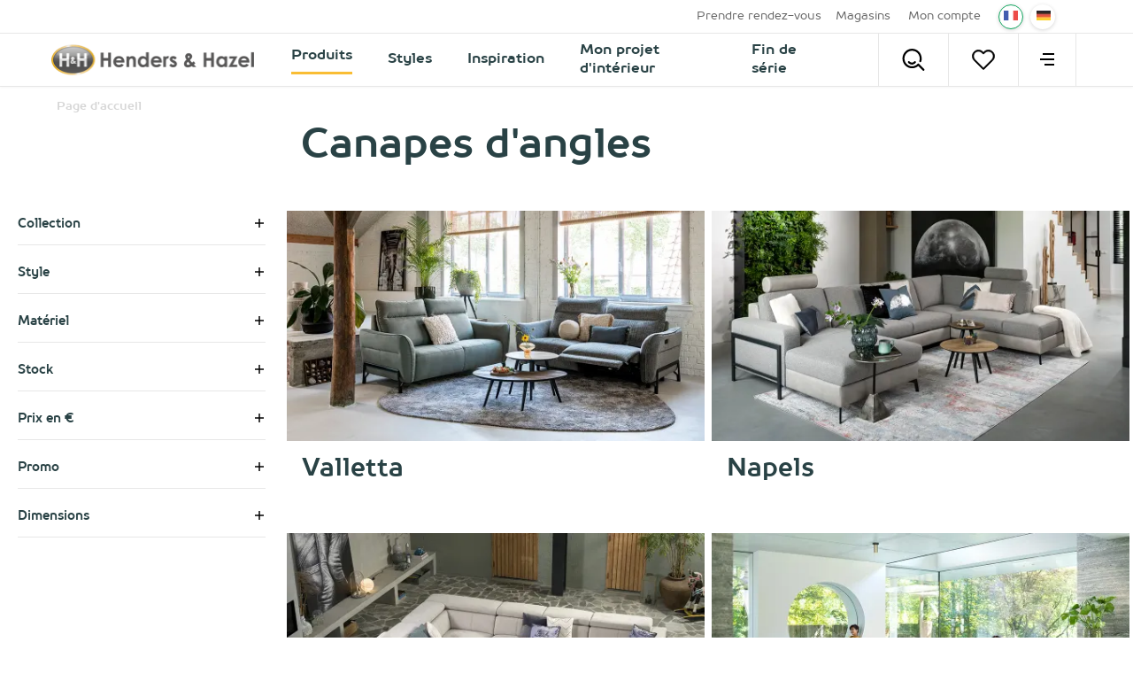

--- FILE ---
content_type: text/html; charset=utf-8
request_url: https://www.hendersandhazel.lu/hh/canapes-d-angles/
body_size: 54418
content:



<!doctype html>
<html lang="fr-LU" class="    ">
<head>
    <meta charset="utf-8">
    <meta http-equiv="X-UA-Compatible" content="IE=edge">
    <title>Canapes d&#39;angles</title>
    <meta name="viewport" content="width=device-width, initial-scale=1">
    <meta name="google" content="notranslate">

    <meta http-equiv="Accept-CH" content="DPR, Viewport-Width, Width">
    <meta http-equiv="content-type" content="text/html; charset=UTF-8">

        <meta name="mobile-web-app-capable" content="yes">
            <meta name="theme-color" content="#F9BD34" />
        <link rel="apple-touch-icon" sizes="180x180" href="/Content/icons/hh/apple-touch-icon.png">
        <link rel="icon" type="image/png" sizes="32x32" href="/Content/icons/hh/favicon-32x32.png">
        <link rel="icon" type="image/png" sizes="16x16" href="/Content/icons/hh/favicon-16x16.png">
        <link rel="mask-icon" href="/Content/icons/hh/safari-pinned-tab.svg" color="#F9BD34">
        <meta name="msapplication-TileColor" content="#ffffff">
        <meta name="msapplication-config" content="/Content/icons/hh/browserconfig.xml">
        <link rel="shortcut icon" href="/Content/icons/hh/favicon.ico" type="image/x-icon">
        <link rel="manifest" href="/manifest-hh.json" />

        <meta name="application-name" content="Henders &amp; Hazel" />
        <meta property="og:type" content="website">
        <meta property="og:site_name" content="Henders &amp; Hazel">
        <meta property="og:title" content="Canapes d&#39;angles" />
<meta property="og:description" content ="Canapes d&#39;angles">
<meta name="description" content="Canapes d&#39;angles">
<meta name="keywords" content ="Canapes d&#39;angles">
<meta property="og:url" content="https://www.hendersandhazel.lu/hh/canapes-d-angles/" />
<link rel="alternate" hreflang="x-default" href="https://www.hendersandhazel.lu/hh/canapes-d-angles/" />
<link rel="alternate" hreflang="nl-nl" href="https://www.hendersandhazel.nl/hh/hoekbanken/" />
<link rel="alternate" hreflang="nl-be" href="https://www.hendersandhazel.be/hh/hoeksalons/" />
<link rel="alternate" hreflang="fr-be" href="https://www.hendersandhazel.be/fr-be/hh/canapes-d-angles/" />
<link rel="alternate" hreflang="de-be" href="https://www.hendersandhazel.be/de-be/hh/eckcouchen/" />
<link rel="alternate" hreflang="fr-fr" href="https://www.heth.fr/hh/canapes-d-angles/" />
<link rel="alternate" hreflang="fr-lu" href="https://www.hendersandhazel.lu/hh/canapes-d-angles/" />
<link rel="alternate" hreflang="de-lu" href="https://www.hendersandhazel.lu/de-lu/hh/eckcouchen/" />
<link rel="alternate" hreflang="de-de" href="https://www.hendersandhazel.de/hh/eckcouchen/" />

            <link rel="canonical" href="https://www.hendersandhazel.lu/hh/canapes-d-angles/" />
    <style>
        svg {
            visibility: hidden;
        }
    </style>

    <link href="/Content/css/hh/main.min.css?v=20260126030916" rel="stylesheet" type="text/css" />

    

        <style>
            #js-flowbox-flow svg,
            #bzfy-feed-gate svg {
                visibility: visible;
            }

            .bzfy-icon.bzfy-icon--submit svg {
                -webkit-filter: initial !important;
                filter: initial !important;
            }
        </style>

        <script>
	        document.createElement("picture");

	        
        </script>
<script>
window.dataLayer = window.dataLayer || [];
window.dataLayer.push({
'page_type': 'ProductList',
'server': 'SERVER1',
});
</script><!-- Google Tag Manager -->
<script>
(function (w, d, s, l, i) {
w[l] = w[l] || []; w[l].push({
'gtm.start':
new Date().getTime(), event: 'gtm.js'
}); var f = d.getElementsByTagName(s)[0],
j = d.createElement(s), dl = l != 'dataLayer' ? '&l=' + l : ''; j.async = true; j.src =
'https://www.googletagmanager.com/gtm.js?id=' + i + dl; f.parentNode.insertBefore(j, f);
})(window, document, 'script', 'dataLayer', 'GTM-PQPT7HQ');
</script>
<!-- End Google Tag Manager -->
    

    


    <meta name="p:domain_verify" content="e18b86d8974a975b94916816176766a3"/>

    </head>
<body class="hh      " data-concept="hh">
<!-- Google Tag Manager (noscript) -->
<noscript>
<iframe src="https://www.googletagmanager.com/ns.html?id=GTM-PQPT7HQ" height="0" width="0" style="display:none;visibility:hidden"></iframe>
</noscript>
<!-- End Google Tag Manager (noscript) --><svg style="display: none;">
    <defs>
        <symbol id="logo-hh" width="800.58" height="118.06" mlns="http://www.w3.org/2000/svg" viewBox="0 0 800.58 118.06">
            <defs>
                <linearGradient id="linear-gradient" x1="109.9" y1="23.17" x2="109.9" y2="134.85" gradientUnits="userSpaceOnUse">
                    <stop offset="0" stop-color="#b3b3b3" />
                    <stop offset=".16" stop-color="#989897" />
                    <stop offset=".45" stop-color="#696968" />
                    <stop offset=".6" stop-color="#575756" />
                </linearGradient>
                <radialGradient id="radial-gradient" cx="109.89" cy="79.01" r="83.88" gradientTransform="matrix(1 0 0 .67 0 26.29)" gradientUnits="userSpaceOnUse">
                    <stop offset=".9" stop-color="#fff" />
                    <stop offset=".93" stop-color="#aaa" />
                    <stop offset=".97" stop-color="#5e5e5d" />
                    <stop offset=".99" stop-color="#2f2f2d" />
                    <stop offset="1" stop-color="#1d1d1b" />
                </radialGradient>
                <linearGradient id="linear-gradient-2" x1="871.68" y1="195.32" x2="871.68" y2="148.41" gradientTransform="rotate(180 490.685 136.145)" gradientUnits="userSpaceOnUse">
                    <stop offset=".18" stop-color="#575756" />
                    <stop offset=".3" stop-color="#696968" />
                    <stop offset=".54" stop-color="#989898" />
                    <stop offset=".88" stop-color="#e4e4e4" />
                    <stop offset="1" stop-color="#fff" />
                </linearGradient>
                <linearGradient id="linear-gradient-3" x1="32.02" y1="107.36" x2="187.77" y2="50.67" gradientUnits="userSpaceOnUse">
                    <stop offset="0" stop-color="#eeb31a" />
                    <stop offset=".42" stop-color="#f9dca3" />
                    <stop offset=".5" stop-color="#fff" />
                    <stop offset=".57" stop-color="#f9dca3" />
                    <stop offset="1" stop-color="#eeb31a" />
                </linearGradient>
                <radialGradient id="radial-gradient-2" cx="109.89" cy="79.01" r="85.38" gradientTransform="matrix(1 0 0 .69 0 24.27)" gradientUnits="userSpaceOnUse">
                    <stop offset=".89" stop-color="#fff" />
                    <stop offset=".93" stop-color="#fdfdfd" />
                    <stop offset=".95" stop-color="#f6f6f6" />
                    <stop offset=".96" stop-color="#ebebea" />
                    <stop offset=".97" stop-color="#dadada" />
                    <stop offset=".97" stop-color="#c4c4c4" />
                    <stop offset=".98" stop-color="#a9a9a8" />
                    <stop offset=".99" stop-color="#898988" />
                    <stop offset=".99" stop-color="#646462" />
                    <stop offset="1" stop-color="#3b3b39" />
                    <stop offset="1" stop-color="#1d1d1b" />
                </radialGradient>
            </defs>
            <g style="isolation:isolate">
                <g id="Layer_1" data-name="Layer 1">
                    <path d="M219 50.85h10.82V72h18.71V50.85h10.78v56.05h-10.74V82.32h-18.71v24.58H219zM312.54 89.18h-33.41a11.12 11.12 0 0 0 3.86 7 12.14 12.14 0 0 0 8 2.61 13.88 13.88 0 0 0 10-4.07l8.77 4.11a20.75 20.75 0 0 1-7.85 6.88 24.64 24.64 0 0 1-10.82 2.29q-9.75 0-15.89-6.15a20.93 20.93 0 0 1-6.13-15.41 21.65 21.65 0 0 1 6.11-15.75 20.54 20.54 0 0 1 15.34-6.27q9.8 0 15.93 6.27t6.13 16.55zM302.14 81a10.44 10.44 0 0 0-4.07-5.64 11.76 11.76 0 0 0-7-2.17 12.42 12.42 0 0 0-7.63 2.44 13.61 13.61 0 0 0-3.86 5.37zM321 65.44h10.4v4.25a25.37 25.37 0 0 1 6.41-4.15 15.67 15.67 0 0 1 5.88-1.16 14.21 14.21 0 0 1 10.46 4.3q3.61 3.66 3.62 10.82v27.4h-10.33V88.75q0-7.43-.67-9.86a6.71 6.71 0 0 0-2.31-3.71 6.52 6.52 0 0 0-4.09-1.28A7.71 7.71 0 0 0 335 76a11.32 11.32 0 0 0-3.13 5.85 46.39 46.39 0 0 0-.46 8.41v16.64H321zM398.38 49.44h10.4v57.46h-10.4v-4.38a20.41 20.41 0 0 1-6.11 4.17 17.08 17.08 0 0 1-6.64 1.27 18.46 18.46 0 0 1-13.89-6.22 21.74 21.74 0 0 1-5.86-15.49q0-9.6 5.67-15.74a18.06 18.06 0 0 1 13.78-6.13 17.51 17.51 0 0 1 7 1.41 19.1 19.1 0 0 1 6.05 4.21zM387.45 74a10.53 10.53 0 0 0-8 3.41 12.31 12.31 0 0 0-3.19 8.74 12.42 12.42 0 0 0 3.23 8.85 10.49 10.49 0 0 0 8 3.47 10.73 10.73 0 0 0 8.12-3.47 12.46 12.46 0 0 0 3.23-8.93 12.13 12.13 0 0 0-3.23-8.77 10.86 10.86 0 0 0-8.16-3.3zM460.83 89.18h-33.42a11.18 11.18 0 0 0 3.87 7 12.14 12.14 0 0 0 8 2.61 13.88 13.88 0 0 0 10-4.07l8.76 4.11a20.72 20.72 0 0 1-7.84 6.88 24.64 24.64 0 0 1-10.82 2.29q-9.75 0-15.89-6.15a20.94 20.94 0 0 1-6.14-15.41 21.62 21.62 0 0 1 6.12-15.75 20.54 20.54 0 0 1 15.34-6.27q9.78 0 15.92 6.27t6.14 16.55zM450.43 81a10.49 10.49 0 0 0-4.07-5.64 11.76 11.76 0 0 0-7-2.17 12.4 12.4 0 0 0-7.63 2.44 13.51 13.51 0 0 0-3.86 5.37zM466.81 65.44h8.92v5.22a11.07 11.07 0 0 1 3.84-4.66 9.28 9.28 0 0 1 5.26-1.6 9.71 9.71 0 0 1 4.23 1.06l-3.24 9a7.16 7.16 0 0 0-3-.92q-2.4 0-4.06 3t-1.66 11.58v18.78h-10.29zM519.58 71.24l-6.44 6.44c-2.62-2.6-5-3.89-7.13-3.89a4.53 4.53 0 0 0-2.74.74 2.21 2.21 0 0 0-.36 3.39 11.87 11.87 0 0 0 3.1 1.93l3.82 1.9q6 3 8.26 6.06a12.61 12.61 0 0 1-1.81 16.46c-2.7 2.47-6.33 3.69-10.87 3.69a17.29 17.29 0 0 1-14.48-7.08l6.4-7a14.79 14.79 0 0 0 4.28 3.44 9.49 9.49 0 0 0 4.39 1.35 5.2 5.2 0 0 0 3.31-1 2.87 2.87 0 0 0 1.26-2.29q0-2.4-4.54-4.68l-3.52-1.7q-10.06-5.07-10.06-12.68a11 11 0 0 1 3.79-8.41 13.79 13.79 0 0 1 9.7-3.48 16.81 16.81 0 0 1 13.64 6.86zM586.64 84.88l6.36 7.27-2.89 2.63-2.85 2.59 9 9.53h-12.94l-3.69-3.81q-8.85 5.22-16.43 5.22a14.56 14.56 0 0 1-10.42-3.77 12.76 12.76 0 0 1-4-9.68 16.7 16.7 0 0 1 2.26-8.42 29.39 29.39 0 0 1 7.72-8.19q-5.4-7.27-5.41-12.88c0-2.77 1.2-5.5 3.58-8.19s5.76-4 10.1-4 7.77 1.33 10.12 4 3.52 5.36 3.52 8.08a12.5 12.5 0 0 1-1.62 6.13q-1.62 2.94-7.45 8.69 6.82 8 8.81 10 1.24-.93 6.23-5.2zm-13.93 10.8a118.45 118.45 0 0 1-8.29-9.58q-5.64 4.68-5.64 8.19a4 4 0 0 0 1.55 3 5.64 5.64 0 0 0 3.9 1.37q3.38.01 8.48-2.98zm-6.34-23.15c2.81-2.41 4.22-4.55 4.22-6.4a3.11 3.11 0 0 0-1-2.36 3.46 3.46 0 0 0-2.51-.92 3.48 3.48 0 0 0-3.47 3.43q.05 2.72 2.76 6.25zM626.37 50.85h10.82V72h18.71V50.85h10.78v56.05H655.9V82.32h-18.71v24.58h-10.82zM708.94 65.44h10.4v41.46h-10.4v-4.38a20.54 20.54 0 0 1-6.11 4.17 17.11 17.11 0 0 1-6.64 1.27 18.43 18.43 0 0 1-13.89-6.22 21.74 21.74 0 0 1-5.86-15.49q0-9.6 5.67-15.74a18.05 18.05 0 0 1 13.77-6.13 17.56 17.56 0 0 1 7 1.41 19.21 19.21 0 0 1 6.06 4.21zM698 74a10.53 10.53 0 0 0-8 3.41 12.27 12.27 0 0 0-3.19 8.74 12.38 12.38 0 0 0 3.24 8.85 10.49 10.49 0 0 0 8 3.47 10.7 10.7 0 0 0 8.11-3.47 12.42 12.42 0 0 0 3.23-8.93 12.09 12.09 0 0 0-3.23-8.77A10.86 10.86 0 0 0 698 74zM728.1 65.44h31.74L741.22 98.1h17.55v8.8h-33.53L744 74.25h-15.9zM807.27 89.18h-33.41a11.09 11.09 0 0 0 3.87 7 12.13 12.13 0 0 0 8 2.61 13.9 13.9 0 0 0 10-4.07l8.76 4.11a20.67 20.67 0 0 1-7.85 6.88 24.64 24.64 0 0 1-10.82 2.29q-9.75 0-15.88-6.15a20.94 20.94 0 0 1-6.14-15.45 21.62 21.62 0 0 1 6.12-15.75 20.51 20.51 0 0 1 15.33-6.27q9.79 0 15.93 6.27t6.13 16.55zM796.87 81a10.42 10.42 0 0 0-4.06-5.64 11.76 11.76 0 0 0-7-2.17 12.45 12.45 0 0 0-7.64 2.44 13.61 13.61 0 0 0-3.85 5.37zM814.55 49.44H825v57.46h-10.4z" transform="translate(-24.37 -19.98)" fill="#333" />
                    <path d="M192.24 79c0 30.84-36.85 55.84-82.32 55.84S27.56 109.85 27.56 79s36.85-55.84 82.36-55.84 82.32 25 82.32 55.84" transform="translate(-24.37 -19.98)" fill="url(#linear-gradient)" />
                    <path d="M192.23 79c0 30.84-36.84 55.84-82.31 55.84S27.56 109.85 27.56 79s36.85-55.84 82.36-55.84 82.31 25 82.31 55.84" transform="translate(-24.37 -19.98)" style="mix-blend-mode:multiply" fill="url(#radial-gradient)" />
                    <path d="M173.2 56.67c0 7.84-28.33 8.33-63.29 8.33s-63.32-.49-63.32-8.33S74.92 31.2 109.91 31.2s63.29 17.62 63.29 25.47" transform="translate(-24.37 -19.98)" opacity=".2" fill="#fff" />
                    <path d="M56 53.27h10.19V73.1h17.54V53.27h10.11v52.55H83.73v-23H66.19v23H56zM117.63 83l3.05 3.49-1.39 1.26-1.37 1.25 4.32 4.57H116l-1.77-1.83a15.72 15.72 0 0 1-7.88 2.51 7 7 0 0 1-5-1.81 6.14 6.14 0 0 1-1.91-4.65 8 8 0 0 1 1.08-4 14.31 14.31 0 0 1 3.71-3.94c-1.73-2.33-2.59-4.38-2.59-6.18a5.94 5.94 0 0 1 1.71-3.93 7.07 7.07 0 0 1 9.71 0 5.86 5.86 0 0 1 1.69 3.88 6 6 0 0 1-.78 2.95 22.18 22.18 0 0 1-3.57 4.17c2.18 2.57 3.59 4.18 4.22 4.81.38-.4 1.38-1.23 3.01-2.55zm-6.69 5.19a57.14 57.14 0 0 1-4-4.6c-1.81 1.49-2.71 2.81-2.71 3.93a1.91 1.91 0 0 0 .74 1.44 2.73 2.73 0 0 0 1.88.66 8.65 8.65 0 0 0 4.09-1.48zm-3-11.12c1.36-1.15 2-2.18 2-3.07a1.54 1.54 0 0 0-.45-1.14 1.69 1.69 0 0 0-1.21-.43 1.57 1.57 0 0 0-1.18.49 1.61 1.61 0 0 0-.49 1.15 5.19 5.19 0 0 0 1.28 2.93zM125.75 53.27h10.15V73.1h17.54V53.27h10.11v52.55h-10.11v-23H135.9v23h-10.15z" transform="translate(-24.37 -19.98)" fill="#fff" />
                    <path d="M27.78 65.55c-9.86 45.55 37.9 68.81 82.23 68.81s88.68-19.54 82.28-68.81c0 0-9.64 11.74-83.17 11.74S27.78 65.55 27.78 65.55z" transform="translate(-24.37 -19.98)" style="mix-blend-mode:multiply" fill="url(#linear-gradient-2)" opacity=".2" />
                    <path d="M24.37 79c0 32.56 38.38 59 85.55 59s85.5-26.47 85.5-59-38.36-59-85.5-59-85.55 26.46-85.55 59m6.38 0c0-29 35.51-52.66 79.17-52.66S189.05 50 189.05 79s-35.5 52.66-79.13 52.66S30.75 108.05 30.75 79" transform="translate(-24.37 -19.98)" fill="url(#linear-gradient-3)" />
                    <path d="M24.37 79c0 32.56 38.38 59 85.55 59s85.5-26.47 85.5-59-38.36-59-85.5-59-85.55 26.46-85.55 59m6.38 0c0-29 35.51-52.66 79.17-52.66S189.05 50 189.05 79s-35.5 52.66-79.13 52.66S30.75 108.05 30.75 79" transform="translate(-24.37 -19.98)" style="mix-blend-mode:multiply" fill="url(#radial-gradient-2)" opacity=".2" />
                </g>
            </g>
        </symbol>

        <symbol id="shoppinglist" viewBox="0 0 595.28 595.28" xmlns="http://www.w3.org/2000/svg">
            <g>
                <path d="M470.54,455.67c-1.8,0-3.4-0.07-4.65-0.14H295.11c-77.52,0-101.24-50.2-103.32-78.63l-57.9-320.42H28.42
			c-14.91,0-26.97-12.07-26.97-26.97S13.51,2.53,28.42,2.53h128c13.04,0,24.2,9.36,26.56,22.19l62.2,344.14
			c0.21,1.25,0.35,2.57,0.42,3.81c0.55,6.31,5.89,28.85,49.58,28.85h171.9c1.59,0,3.19,0.14,4.85,0.42
			c0.76-0.07,18.72,0.21,31.9-37.31c20.66-58.52,35.09-190.13,35.23-191.45c0.14-4.44-1.25-23.99-10.4-33.49
			c-2.57-2.63-7.14-6.17-17.68-6.17c-58.59,0-188.4-6.73-193.88-7c-14.84-0.76-26.28-13.45-25.52-28.36
			c0.76-14.84,13.59-26.56,28.29-25.52c1.32,0.07,133.9,6.93,191.03,6.93c22.88,0,42.58,7.97,56.86,23.09
			c26.56,28.01,25.17,70.1,24.89,74.82c-0.69,7.14-15.32,140.69-38.07,205.11C531.49,448.32,488.71,455.67,470.54,455.67" />
                <path d="M467.07,247.17h-148.6c-14.91,0-26.97-12.07-26.97-26.97c0-14.91,12.07-26.97,26.97-26.97h148.6
			c14.91,0,26.97,12.07,26.97,26.97C494.05,235.1,481.91,247.17,467.07,247.17" />
                <path d="M441.42,342.16H339c-14.91,0-26.97-12.07-26.97-26.97s12.07-26.97,26.97-26.97h102.42
			c14.91,0,26.97,12.07,26.97,26.97S456.33,342.16,441.42,342.16" />
                <path d="M339,523.7c0,24.27-19.62,43.89-43.89,43.89s-43.89-19.62-43.89-43.89s19.62-43.89,43.89-43.89
			C319.38,479.8,339,499.43,339,523.7" />
                <path d="M510.97,523.7c0,24.27-19.62,43.89-43.89,43.89c-24.27,0-43.89-19.62-43.89-43.89s19.62-43.89,43.89-43.89
			C491.27,479.8,510.97,499.43,510.97,523.7" />
            </g>
        </symbol>

        <symbol id="shoppinglist1" viewBox="0 0 471.701 471.701" xmlns="http://www.w3.org/2000/svg">
            <g>
                <path stroke="black" stroke-width="15" d="M433.601,67.001c-24.7-24.7-57.4-38.2-92.3-38.2s-67.7,13.6-92.4,38.3l-12.9,12.9l-13.1-13.1   c-24.7-24.7-57.6-38.4-92.5-38.4c-34.8,0-67.6,13.6-92.2,38.2c-24.7,24.7-38.3,57.5-38.2,92.4c0,34.9,13.7,67.6,38.4,92.3   l187.8,187.8c2.6,2.6,6.1,4,9.5,4c3.4,0,6.9-1.3,9.5-3.9l188.2-187.5c24.7-24.7,38.3-57.5,38.3-92.4   C471.801,124.501,458.301,91.701,433.601,67.001z M414.401,232.701l-178.7,178l-178.3-178.3c-19.6-19.6-30.4-45.6-30.4-73.3   s10.7-53.7,30.3-73.2c19.5-19.5,45.5-30.3,73.1-30.3c27.7,0,53.8,10.8,73.4,30.4l22.6,22.6c5.3,5.3,13.8,5.3,19.1,0l22.4-22.4   c19.6-19.6,45.7-30.4,73.3-30.4c27.6,0,53.6,10.8,73.2,30.3c19.6,19.6,30.3,45.6,30.3,73.3   C444.801,187.101,434.001,213.101,414.401,232.701z" />
            </g>
        </symbol>

        <symbol id="favorite" viewBox="0 0 471.701 471.701" xmlns="http://www.w3.org/2000/svg">
            <g>
                <path stroke="black" stroke-width="5" d="M433.601,67.001c-24.7-24.7-57.4-38.2-92.3-38.2s-67.7,13.6-92.4,38.3l-12.9,12.9l-13.1-13.1   c-24.7-24.7-57.6-38.4-92.5-38.4c-34.8,0-67.6,13.6-92.2,38.2c-24.7,24.7-38.3,57.5-38.2,92.4c0,34.9,13.7,67.6,38.4,92.3   l187.8,187.8c2.6,2.6,6.1,4,9.5,4c3.4,0,6.9-1.3,9.5-3.9l188.2-187.5c24.7-24.7,38.3-57.5,38.3-92.4   C471.801,124.501,458.301,91.701,433.601,67.001z M414.401,232.701l-178.7,178l-178.3-178.3c-19.6-19.6-30.4-45.6-30.4-73.3   s10.7-53.7,30.3-73.2c19.5-19.5,45.5-30.3,73.1-30.3c27.7,0,53.8,10.8,73.4,30.4l22.6,22.6c5.3,5.3,13.8,5.3,19.1,0l22.4-22.4   c19.6-19.6,45.7-30.4,73.3-30.4c27.6,0,53.6,10.8,73.2,30.3c19.6,19.6,30.3,45.6,30.3,73.3   C444.801,187.101,434.001,213.101,414.401,232.701z" />
            </g>
        </symbol>

        <symbol id="arsymbol" viewBox="0 0 50 54" xmlns="http://www.w3.org/2000/svg">
            <g>
                <clipPath id="a" transform="translate(-15 -12)"><path d="m0 0h78v78h-78z" /></clipPath>
                <clipPath id="b" transform="translate(-15 -12)"><path d="m15.48 12.49h23.67v14.2h-23.67z" /></clipPath>
                <clipPath id="c" transform="translate(-15 -12)"><path d="m15.48 25.41h46.03v27.16h-46.03z" /></clipPath>
                <clipPath id="d" transform="translate(-15 -12)"><path d="m37.87 12.49h23.64v14.2h-23.64z" /></clipPath>
                <clipPath id="e" transform="translate(-15 -12)"><path d="m15.48 25.41h46.03v27.16h-46.03z" /></clipPath>
                <clipPath id="f" transform="translate(-15 -12)"><path d="m15.48 51.28h23.67v14.24h-23.67z" /></clipPath>
                <clipPath id="g" transform="translate(-15 -12)"><path d="m37.87 51.28h23.64v14.24h-23.64z" /></clipPath>
                <clipPath id="h" transform="translate(-15 -12)"><path d="m15.48 25.41h1.28v27.16h-1.28z" /></clipPath>
                <clipPath id="i" transform="translate(-15 -12)"><path d="m60.23 25.41h1.28v27.16h-1.28z" /></clipPath>
                <clipPath id="j" transform="translate(-15 -12)"><path d="m37.87 12.49h1.28v52.96h-1.28z" /></clipPath>
                <g clip-path="url(#a)"><g clip-path="url(#a)"><path d="m45 18a1.12 1.12 0 0 1 -.56-.15l-6-3.44-6 3.45a1.12 1.12 0 1 1 -1.12-1.95l6.68-3.76a1.12 1.12 0 0 1 1.12 0l6.51 3.77a1.12 1.12 0 0 1 -.63 2.08" transform="translate(-15 -12)" /><path d="m38.51 47.65a1.12 1.12 0 0 1 -1.12-1.12v-7.53a1.12 1.12 0 1 1 2.25 0v7.54a1.12 1.12 0 0 1 -1.12 1.12" transform="translate(-15 -12)" /><path d="m16.12 34.71a1.12 1.12 0 0 1 -1.12-1.13v-7.58a1.12 1.12 0 1 1 2.24 0v7.54a1.12 1.12 0 0 1 -1.12 1.12" transform="translate(-15 -12)" /><path d="m60.88 34.71a1.12 1.12 0 0 1 -1.12-1.12v-7.59a1.12 1.12 0 1 1 2.24 0v7.54a1.12 1.12 0 0 1 -1.12 1.12" transform="translate(-15 -12)" /><path d="m60.88 53a1.12 1.12 0 0 1 -1.12-1.12v-7.49a1.12 1.12 0 0 1 1.12-1.12 1.12 1.12 0 0 1 1.12 1.12v7.54a1.12 1.12 0 0 1 -1.12 1.07z" transform="translate(-15 -12)" /><path d="m16.12 53a1.12 1.12 0 0 1 -1.12-1.07v-7.54a1.12 1.12 0 1 1 2.24 0v7.54a1.12 1.12 0 0 1 -1.12 1.07" transform="translate(-15 -12)" /><path d="m38.51 22.47a1.12 1.12 0 0 1 -1.12-1.12v-8.22a1.12 1.12 0 1 1 2.25 0v8.22a1.12 1.12 0 0 1 -1.12 1.12" transform="translate(-15 -12)" /><path d="m38.51 66a1.12 1.12 0 0 1 -1.12-1.12v-7.54a1.12 1.12 0 1 1 2.25 0v7.54a1.12 1.12 0 0 1 -1.13 1.12" transform="translate(-15 -12)" /><path d="m38.51 66a1.13 1.13 0 0 1 -.56-.15l-6.56-3.79a1.12 1.12 0 0 1 1.12-1.95l6 3.47 5.91-3.43a1.12 1.12 0 0 1 1.13 1.95l-6.48 3.75a1.11 1.11 0 0 1 -.56.15" transform="translate(-15 -12)" /><path d="m38.51 40.11a1.13 1.13 0 0 1 -.51-.11l-6.53-3.77a1.12 1.12 0 0 1 1.12-1.95l6 3.45 6-3.45a1.12 1.12 0 0 1 1.13 1.95l-6.64 3.77a1.11 1.11 0 0 1 -.56.15" transform="translate(-15 -12)" /><path d="m54.35 30.94a1.12 1.12 0 0 1 -.56-2.1l6.52-3.77a1.12 1.12 0 0 1 1.13 1.93l-6.52 3.77a1.12 1.12 0 0 1 -.56.15" transform="translate(-15 -12)" /><path d="m60.87 27.17a1.12 1.12 0 0 1 -.56-.15l-6.53-3.77a1.12 1.12 0 1 1 1.12-1.95l6.53 3.77a1.12 1.12 0 0 1 -.56 2.1" transform="translate(-15 -12)" /><path d="m22.65 30.94a1.12 1.12 0 0 1 -.56-.15l-6.53-3.79a1.12 1.12 0 0 1 1.12-1.95l6.52 3.77a1.12 1.12 0 0 1 -.56 2.1" transform="translate(-15 -12)" /><path d="m16.12 27.17a1.12 1.12 0 0 1 -.56-2.1l6.52-3.76a1.12 1.12 0 0 1 1.12 1.95l-6.52 3.74a1.13 1.13 0 0 1 -.56.15" transform="translate(-15 -12)" /><path d="m54.34 56.82a1.12 1.12 0 0 1 -.56-2.1l6.54-3.72a1.12 1.12 0 1 1 1.12 1.95l-6.54 3.72a1.13 1.13 0 0 1 -.56.15" transform="translate(-15 -12)" /><path d="m60.88 53a1.12 1.12 0 0 1 -.56-.15l-6.53-3.77a1.12 1.12 0 0 1 1.12-1.95l6.53 3.87a1.12 1.12 0 0 1 -.56 2.1" transform="translate(-15 -12)" /><path d="m22.65 56.82a1.13 1.13 0 0 1 -.56-.15l-6.53-3.77a1.12 1.12 0 0 1 1.13-1.9l6.52 3.77a1.12 1.12 0 0 1 -.56 2.1" transform="translate(-15 -12)" /><path d="m16.12 53a1.12 1.12 0 0 1 -.56-2.1l6.51-3.77a1.12 1.12 0 0 1 1.13 1.95l-6.51 3.82a1.12 1.12 0 0 1 -.56.15" transform="translate(-15 -12)" /><g clip-path="url(#b)" opacity=".2"><path d="m16.12 26.69a.64.64 0 0 1 -.32-1.2l22.39-12.92a.64.64 0 0 1 .64 1.11l-22.39 12.92a.64.64 0 0 1 -.32.09" transform="translate(-15 -12)" /></g><g clip-path="url(#c)" opacity=".2"><path d="m16.12 52.57a.64.64 0 0 1 -.32-1.2l44.76-25.88a.64.64 0 0 1 .64 1.11l-44.76 25.88a.64.64 0 0 1 -.32.09" transform="translate(-15 -12)" /></g><g clip-path="url(#d)" opacity=".2"><path d="m60.87 26.69a.64.64 0 0 1 -.32-.09l-22.36-12.92a.64.64 0 0 1 .64-1.11l22.36 12.92a.64.64 0 0 1 -.32 1.2" transform="translate(-15 -12)" /></g><g clip-path="url(#e)" opacity=".2"><path d="m60.88 52.57a.63.63 0 0 1 -.32-.09l-44.76-25.88a.64.64 0 0 1 .64-1.11l44.76 25.88a.64.64 0 0 1 -.32 1.2" transform="translate(-15 -12)" /></g><g clip-path="url(#f)" opacity=".2"><path d="m38.51 65.52a.64.64 0 0 1 -.32-.09l-22.39-13a.64.64 0 0 1 .64-1.11l22.39 13a.64.64 0 0 1 -.32 1.2" transform="translate(-15 -12)" /></g><g clip-path="url(#g)" opacity=".2"><path d="m38.51 65.52a.64.64 0 0 1 -.32-1.2l22.36-13a.64.64 0 0 1 .64 1.11l-22.36 13a.64.64 0 0 1 -.32.09" transform="translate(-15 -12)" /></g><g clip-path="url(#h)" opacity=".2"><path d="m16.12 52.57a.64.64 0 0 1 -.64-.64v-25.93a.64.64 0 1 1 1.28 0v25.93a.64.64 0 0 1 -.64.64" transform="translate(-15 -12)" /></g><g clip-path="url(#i)" opacity=".2"><path d="m60.88 52.57a.64.64 0 0 1 -.64-.64v-25.93a.64.64 0 1 1 1.28 0v25.93a.64.64 0 0 1 -.64.64" transform="translate(-15 -12)" /></g><g clip-path="url(#j)" opacity=".2"><path d="m38.51 65.45a.64.64 0 0 1 -.64-.64v-51.68a.64.64 0 0 1 1.28 0v51.68a.64.64 0 0 1 -.64.64" transform="translate(-15 -12)" /></g></g></g>
            </g>
        </symbol>

        <symbol id="delete" viewBox="0 0 491.111 491.111" xmlns="http://www.w3.org/2000/svg">
            <g>
                <path d="M310.082,245.553l51.883-51.877c3.686-3.678,5.755-8.669,5.755-13.885c0-5.208-2.069-10.206-5.755-13.885   l-36.769-36.759c-7.662-7.664-20.105-7.664-27.768,0l-51.87,51.876l-51.885-51.876c-7.662-7.664-20.089-7.664-27.768,0   l-36.753,36.759c-3.688,3.68-5.756,8.678-5.756,13.885c0,5.216,2.068,10.207,5.756,13.885l51.876,51.877l-51.884,51.875   c-7.672,7.681-7.672,20.108,0,27.779l36.753,36.761c7.679,7.662,20.106,7.662,27.769,0l51.893-51.885l51.878,51.885   c7.662,7.662,20.106,7.662,27.768,0l36.769-36.761c7.655-7.671,7.655-20.098,0-27.779L310.082,245.553z" />
                <path d="M245.556,0C110.16,0,0,110.162,0,245.564c0,135.387,110.16,245.547,245.556,245.547   c135.394,0,245.555-110.16,245.555-245.547C491.111,110.162,380.95,0,245.556,0z M245.556,438.198   c-106.218,0-192.641-86.424-192.641-192.633c0-106.233,86.423-192.648,192.641-192.648c106.217,0,192.639,86.416,192.639,192.648   C438.195,351.773,351.773,438.198,245.556,438.198z" />
            </g>
        </symbol>
   
        <symbol id="information" width="24" height="24" viewBox="0 0 22.342 22.342" xmlns="http://www.w3.org/2000/svg" >
            <g transform="translate(2.793 2.793)">
                <path d="M14.378,6a8.378,8.378,0,1,0,8.378,8.378A8.379,8.379,0,0,0,14.378,6Zm.856,13.037a.292.292,0,0,1-.293.293H13.815a.292.292,0,0,1-.293-.293V13.629a.292.292,0,0,1,.293-.293h1.126a.292.292,0,0,1,.293.293Zm-.861-6.907a1.021,1.021,0,0,1-1.01-1.024,1.015,1.015,0,0,1,2.029,0A1.023,1.023,0,0,1,14.374,12.13Z" transform="translate(-6 -6)" fill="#231f20"/>
            </g>
            <path d="M0,0H22.342V22.342H0Z" fill="none"/>
        </symbol>
       
        <symbol id="information2" width="24" height="24" viewBox="0 0 22.342 22.342" xmlns="http://www.w3.org/2000/svg" >
            <g transform="translate(2.793 2.793)">
                <path d="M14.378,6a8.378,8.378,0,1,0,8.378,8.378A8.379,8.379,0,0,0,14.378,6Zm.856,13.037a.292.292,0,0,1-.293.293H13.815a.292.292,0,0,1-.293-.293V13.629a.292.292,0,0,1,.293-.293h1.126a.292.292,0,0,1,.293.293Zm-.861-6.907a1.021,1.021,0,0,1-1.01-1.024,1.015,1.015,0,0,1,2.029,0A1.023,1.023,0,0,1,14.374,12.13Z" transform="translate(-6 -6)" fill="#231f20"/>
            </g>
            <path d="M0,0H22.342V22.342H0Z" fill="none"/>
        </symbol>

        <symbol id="stepper-complete" width="24" height="24" viewBox="0 0 24 24" xmlns="http://www.w3.org/2000/svg">
            <path d="M21,7L9,19L3.5,13.5L4.91,12.09L9,16.17L19.59,5.59L21,7Z"></path>
        </symbol>

        <symbol id="close" width="14" height="13" viewBox="0 0 14 13" xmlns="http://www.w3.org/2000/svg">
            <path d="M7.235 4.978l4.95-4.95 1.414 1.415-4.95 4.95 4.95 4.949-1.414 1.414-4.95-4.95-4.95 4.95-1.414-1.414 4.95-4.95-4.95-4.95L2.285.029l4.95 4.95z" fill-rule="nonzero" />
        </symbol>

        <symbol id="chevron" viewBox="0 0 6 9" xmlns="http://www.w3.org/2000/svg">
            <path d="M3.358 6.37L1.242 8.484.07 7.312l3.064-3.064-1.53-1.53A136.16 136.16 0 0 1 .077 1.179c0-.006.262-.274.583-.594L1.243 0l2.116 2.115a283.119 283.119 0 0 1 2.115 2.127c0 .007-.952.964-2.115 2.127h-.001z" fill-rule="evenodd" />
        </symbol>

        <symbol id="double-chevron" width="10" height="6" viewBox="0 0 10 6" xmlns="http://www.w3.org/2000/svg">
            <path d="M0 1.488L1.307.18l3.229 3.228L6.24 1.705C7.177.767 7.95 0 7.957 0c.007 0 .289.276.627.614l.615.615L6.84 3.588a333.882 333.882 0 0 1-2.37 2.358c-.008 0-1.016-1.003-2.242-2.229L0 1.487z" fill="#000" fill-rule="evenodd" />
        </symbol>

        <symbol id="arrow" width="14" height="14" viewBox="0 0 14 14" xmlns="http://www.w3.org/2000/svg">
            <path d="M6.45 1.107L7.514 0 14 6.611l-6.486 6.611-1.064-1.107 4.645-4.734H0v-1.54h11.095z" fill-rule="nonzero" />
        </symbol>

        <symbol id="search" viewBox="0 0 595.28 595.28" xmlns="http://www.w3.org/2000/svg">
            <path d="M567.23,594.06c-6.87,0-13.67-2.65-18.9-7.96L428.09,463.84c-46.72,40.87-105.47,63.01-168.07,63.01
				c-142.64,0-258.7-118-258.7-263.03S117.38,0.8,260.02,0.8s258.7,118,258.7,263.03c0,27.53-4.19,54.7-12.44,80.69
				c-4.53,14.25-19.58,22.15-33.6,17.54c-14.02-4.61-21.78-19.91-17.25-34.16c6.53-20.61,9.83-42.2,9.83-64.06
				c0-115.06-92.07-208.68-205.24-208.68S54.78,148.76,54.78,263.83s92.07,208.75,205.24,208.75c56.96,0,109.94-23.19,149.17-65.32
				c4.95-5.31,11.82-8.38,19.03-8.52c7.9,0.07,14.15,2.79,19.24,7.96l138.66,140.98c10.44,10.62,10.44,27.8,0,38.42
				C580.9,591.4,574.1,594.06,567.23,594.06" />
            <path d="M257,427.51c-0.89,0-1.79,0-2.75,0c-58.54-1.33-99.22-45.83-100.94-47.65c-9.96-11.11-9.21-28.22,1.65-38.35
				c10.86-10.06,27.69-9.36,37.65,1.61c0.76,0.84,27.97,29.55,63.21,30.18c21.85,0.77,42.67-10.06,63.21-30.95
				c10.44-10.62,27.35-10.62,37.79,0s10.44,27.8,0,38.42C326.26,411.79,292.66,427.51,257,427.51" />
        </symbol>

        <symbol id="searchclose" viewBox="0 0 14 13" xmlns="http://www.w3.org/2000/svg">
            <path d="M7.235 4.978l4.95-4.95 1.414 1.415-4.95 4.95 4.95 4.949-1.414 1.414-4.95-4.95-4.95 4.95-1.414-1.414 4.95-4.95-4.95-4.95L2.285.029l4.95 4.95z" fill-rule="nonzero" />
        </symbol>

        <symbol id="account" width="25" height="25" viewBox="0 0 18.339 24.542" xmlns="http://www.w3.org/2000/svg">
            <path d="M17.17,4a4.754,4.754,0,0,0-4.585,4.908,4.754,4.754,0,0,0,4.585,4.908,4.754,4.754,0,0,0,4.585-4.908A4.754,4.754,0,0,0,17.17,4ZM22.9,16.271H11.439A3.569,3.569,0,0,0,8,19.952a8.21,8.21,0,0,0,2.78,6.418,9.71,9.71,0,0,0,6.39,2.172,9.71,9.71,0,0,0,6.39-2.172,8.21,8.21,0,0,0,2.78-6.418A3.569,3.569,0,0,0,22.9,16.271Z" transform="translate(-8 -4)" fill="#001d1e" />
        </symbol>

        <symbol id="check" width="14" height="11" viewBox="0 0 14 11" xmlns="http://www.w3.org/2000/svg">
            <path d="M0 6.04l1.509-1.992L5.54 7.465 12.165 0 14 1.69 5.798 11z" fill-rule="evenodd" />
        </symbol>

        <symbol id="minus" width="10" height="2" viewBox="0 0 10 2" xmlns="http://www.w3.org/2000/svg">
            <path d="M10 .15v1.7H0V.15z" fill-rule="nonzero" />
        </symbol>

        <symbol id="plus" width="10" height="10" viewBox="0 0 10 10" xmlns="http://www.w3.org/2000/svg">
            <path d="M10 4.15v1.7H5.85V10h-1.7V5.85H0v-1.7h4.15V0h1.7v4.15z" fill-rule="nonzero" />
        </symbol>

        <symbol id="minus2" width="32" height="32" viewBox="0 0 24 24" xmlns="http://www.w3.org/2000/svg">
            <path d="M12 0c-6.627 0-12 5.373-12 12s5.373 12 12 12 12-5.373 12-12-5.373-12-12-12zm7 14h-14v-4h14v4z" fill-rule="nonzero" />
        </symbol>

        <symbol id="plus2" width="32" height="32" viewBox="0 0 24 24" xmlns="http://www.w3.org/2000/svg">
            <path d="M12 0c-6.627 0-12 5.373-12 12s5.373 12 12 12 12-5.373 12-12-5.373-12-12-12zm7 14h-5v5h-4v-5h-5v-4h5v-5h4v5h5v4z" fill-rule="nonzero" />
        </symbol>

        <symbol id="giftcard" width="32" height="32" viewBox="0 -44 479.97011 479">
            <path d="m383.984375 104.472656h16v32h-16zm0 0" />
            <path d="m351.984375 104.472656h16v32h-16zm0 0" />
            <path d="m319.984375 104.472656h16v32h-16zm0 0" />
            <path d="m287.984375 104.472656h16v32h-16zm0 0" />
            <path d="m383.984375 256.472656h16v16h-16zm0 0" />
            <path d="m351.984375 256.472656h16v16h-16zm0 0" />
            <path d="m319.984375 256.472656h16v16h-16zm0 0" />
            <path d="m287.984375 256.472656h16v16h-16zm0 0" />
            <path d="m23.984375 231.871094v48.601562c.027344 22.082032 17.921875 39.972656 40 40h144.625l142.398437 68.335938c8.921876 4.273437 19.175782 4.820312 28.5 1.515625 9.324219-3.300781 16.949219-10.179688 21.1875-19.117188l24.738282-52c17.882812-4.34375 30.492187-20.332031 30.550781-38.734375v-25.472656l20.359375-42.765625c8.839844-18.601563 1.007812-40.847656-17.535156-49.808594l-2.824219-1.351562v-56.601563c-.027344-22.082031-17.917969-39.972656-40-40h-161.289063l-125.71875-60.335937c-8.917968-4.273438-19.175781-4.820313-28.496093-1.515625-9.324219 3.300781-16.949219 10.179687-21.191407 19.117187l-20.59375 43.269531c-19.816406 2.613282-34.648437 19.476563-34.710937 39.464844v33.464844l-20.359375 42.773438c-8.835938 18.601562-1.003906 40.847656 17.535156 49.808593zm432-52.382813c7.714844 6.21875 10.15625 16.914063 5.90625 25.863281l-5.90625 12.410157zm-69.757813 184.800781c-2.410156 5.101563-6.75 9.03125-12.0625 10.917969-5.316406 1.890625-11.164062 1.582031-16.25-.855469l-112.328124-53.878906h161.519531zm53.757813-83.816406c0 13.253906-10.746094 24-24 24h-264v-92.511718c17.792969 17.117187 41.535156 26.664062 66.226563 26.632812v-16c-20.539063.023438-40.292969-7.902344-55.113282-22.121094h276.886719zm-280.542969-100.96875 15.742188-39.558594c3.117187-7.664062 11.011718-12.261718 19.214844-11.183593 8.203124 1.074219 14.644531 7.550781 15.675781 15.761719 1.03125 8.207031-3.609375 16.078124-11.289063 19.148437zm256.542969-99.03125c13.253906 0 24 10.746094 24 24v80h-249.984375l14.753906-5.921875c14.515625-5.753906 23.296875-20.601562 21.351563-36.09375-1.945313-15.492187-14.128907-27.707031-29.613281-29.695312-15.488282-1.988281-30.359376 6.753906-36.15625 21.253906l-8.351563 20.96875v-74.511719zm-322.238281-51.847656c2.40625-5.101562 6.746094-9.03125 12.0625-10.921875 5.3125-1.886719 11.160156-1.578125 16.25.859375l95.671875 45.910156h-141.050781zm-53.761719 75.847656c0-13.253906 10.746094-24 24-24h72v68.929688l-6.128906-15.386719c-5.824219-14.425781-20.660157-23.097656-36.089844-21.09375-15.429687 2-27.5625 14.164063-29.515625 29.601563-1.957031 15.433593 6.757812 30.242187 21.199219 36.027343l14.742187 5.921875h-60.207031zm90.777344 75.03125-39.34375-15.832031c-7.753907-3.035156-12.46875-10.9375-11.457031-19.203125 1.011718-8.265625 7.496093-14.792969 15.753906-15.867188 8.257812-1.074218 16.191406 3.578126 19.285156 11.3125zm-90.777344 20.96875h87.113281c-14.824218 14.21875-34.574218 22.144532-55.113281 22.121094v16c23.648437.023438 46.457031-8.746094 64-24.601562v90.480468h-72c-13.253906 0-24-10.746094-24-24zm-21.902344-12.878906 5.902344-12.417969v38.28125c-7.714844-6.21875-10.15625-16.914062-5.902344-25.863281zm0 0" />
        </symbol>

        <symbol id="ruler" viewBox="0 0 480 480" xmlns="http://www.w3.org/2000/svg">
            <path d="M342.212,0H137.788c-5.522,0-10,4.477-10,10v460c0,5.523,4.478,10,10,10h204.425c5.522,0,10-4.477,10-10V10
				C352.212,4.477,347.734,0,342.212,0z M178.879,460h-31.091V20h31.091V460z M332.212,51.114h-28.334c-5.522,0-10,4.477-10,10
				s4.478,10,10,10h28.334v31.106h-53.879c-5.522,0-10,4.477-10,10c0,5.523,4.478,10,10,10h53.879v31.114h-28.334
				c-5.522,0-10,4.477-10,10s4.478,10,10,10h28.334v31.114h-53.879c-5.522,0-10,4.477-10,10s4.478,10,10,10h53.879v31.106h-28.334
				c-5.522,0-10,4.477-10,10s4.478,10,10,10h28.334v31.114h-53.879c-5.522,0-10,4.477-10,10s4.478,10,10,10h53.879v31.113h-28.334
				c-5.522,0-10,4.477-10,10s4.478,10,10,10h28.334v31.106h-53.879c-5.522,0-10,4.477-10,10s4.478,10,10,10h53.879V460H198.878V20
				h133.334V51.114z" />
        </symbol>

        <symbol id="3drotate" viewBox="0 0 512 454.63" xmlns="http://www.w3.org/2000/svg">
            <path fill-rule="nonzero" d="M474.53 297.19c-3.03-12.25-10.85-23.5-23.14-31.67a2.86 2.86 0 01-1.13-3.27c.35-1.04.64-2.12.86-3.24.22-1.05.38-2.15.46-3.28l.11-2.01-.24-3.42a2.8 2.8 0 01.22-1.44c.62-1.45 2.3-2.12 3.75-1.5 21.45 9.21 37.46 22.94 46.87 38.6 7.37 12.25 10.7 25.71 9.46 39.13l-.01.08c-1.27 13.44-7.11 26.82-18.06 38.89-14.88 16.39-39.25 30.43-74.46 38.96l-1.7.41c-19.83 4.81-41.87 10.15-65.39 13.05l-.47.04a2.86 2.86 0 01-2.86-2.86V388.8a2.87 2.87 0 012.53-2.84c10.41-1.21 20.43-2.82 30.01-4.66 9.62-1.84 18.79-3.92 27.48-6.07 28.3-6.99 47.29-20.5 57.65-36.1 4.46-6.71 7.32-13.81 8.64-20.91 1.31-7.09 1.1-14.22-.58-21.03zM99.52 51.56L253.03.44c1.84-.62 3.75-.56 5.45.03V.44l155.55 53.28a8.564 8.564 0 015.8 8.88c.02.19.02.4.02.62v187.59h-.02c0 3.13-1.73 6.15-4.72 7.66l-154.44 78.48a8.624 8.624 0 01-4.45 1.24c-1.73 0-3.32-.51-4.67-1.38L96.76 256.07a8.597 8.597 0 01-4.61-7.61h-.03V60.09c0-4.35 3.21-7.93 7.4-8.53zm190.69 212.57l3.88-108.55 44.45-14.51c17.11-5.59 28.43-5.36 34.27.52 5.77 5.83 8.27 17.9 7.52 36.22-.73 18.29-4.28 32.5-10.68 42.71-6.46 10.3-18.07 18.85-35.12 25.73l-44.32 17.88zm47.76-96.17l-12.86 4.45-1.94 51.77 12.84-4.92c4.18-1.61 7.22-3.28 9.12-5.06 1.91-1.76 2.93-4.53 3.08-8.31l1.29-33.19c.14-3.79-.68-5.89-2.52-6.29-1.82-.42-4.83.09-9.01 1.55zm-150.1 12.57l.73-10.22c-3.2-2.29-8.38-5.39-15.54-9.31-7.08-3.87-15.9-7.56-26.39-11.08l-2.43-24.88c12.88 2.82 25.4 7.42 37.56 13.85 10.6 5.62 18.31 10.37 23.08 14.22 4.79 3.88 8.29 7.34 10.5 10.41 4.86 6.93 6.97 14.63 6.34 23.07-.8 10.69-6.02 15.79-15.61 15.27l-.06.8c10.71 10.54 15.67 21.61 14.8 33.11-.42 5.63-1.71 9.89-3.86 12.79-2.14 2.87-4.69 4.59-7.62 5.1-2.92.53-6.68.08-11.27-1.34-6.79-2.17-16.09-6.8-27.84-13.81-11.59-6.92-22.94-15.06-34.07-24.42l6-22.55c9.58 7.97 17.87 14 24.77 17.99 6.98 4.06 13.03 7.23 18.12 9.52l.72-10-27.15-18.26 1.57-22.36 27.65 12.1zm59.74 134.89V135.7L109.34 73.01v170.28l138.27 72.13zM402.62 75.06l-137.79 60.72v179.8l137.79-70.03V75.06zM255.65 17.63L124.87 61.19l131.4 59.59 131.4-57.91-132.02-45.24zM3.84 286.3c6.94-13.62 23.83-26.54 53.61-37.86.39-.16.82-.24 1.27-.21 1.57.11 2.76 1.47 2.66 3.04-.03.53.04 1.56.1 2.11.14 1.87.49 3.72 1.01 5.49.5 1.74 1.19 3.45 2.05 5.1l.18.32c.74 1.37.25 3.09-1.11 3.86-11.68 6.6-18.46 13.23-21.24 19.78-3.58 8.43-.31 17.06 7.65 25.55 8.52 9.07 22.24 17.89 38.81 26.08 54.49 26.97 138.89 46.87 171.76 47.77v-27.72c.01-.67.24-1.34.72-1.88a2.858 2.858 0 014.02-.27c17.19 15.1 35.95 30.16 52.06 46.27a2.846 2.846 0 01-.05 4.03c-16.47 15.93-34.68 30.92-51.92 46.08-.51.49-1.21.79-1.97.79-1.58 0-2.86-1.29-2.86-2.87v-25.74c-58.7 1.19-154.52-27.16-211.85-63.77-18.02-11.5-32.34-23.89-40.63-36.49-8.64-13.13-10.88-26.51-4.27-39.46z" />
        </symbol>

        <symbol id="zoomin" viewBox="0 0 352.054 352.054" xmlns="http://www.w3.org/2000/svg">
            <g>
                <polygon points="144.206,186.634 30,300.84 30,238.059 0,238.059 0,352.054 113.995,352.054 113.995,322.054 51.212,322.054 165.419,207.847 	" />
                <polygon points="238.059,0 238.059,30 300.84,30 186.633,144.208 207.846,165.42 322.054,51.213 322.054,113.995 352.054,113.995 352.054,0 	" />
            </g>
        </symbol>

        <symbol id="zoomout" viewBox="0 0 342.946 342.946" xmlns="http://www.w3.org/2000/svg">
            <g>
                <polygon points="342.946,21.213 321.733,0 207.526,114.208 207.526,51.425 177.526,51.425 177.526,165.42 291.521,165.42 291.521,135.42 228.739,135.42 	" />
                <polygon points="51.424,207.846 113.888,207.846 0,321.733 21.213,342.946 135.419,228.74 135.419,291.841 165.419,291.841 165.419,177.846 51.424,177.846 	" />
            </g>
        </symbol>

        <symbol id="addwallet" viewBox="0 0 44 44" xmlns="http://www.w3.org/2000/svg">
            <path d="M12.4,39.8C6.4,39.8,0,38,0,34.7V6.6l0,0c0,0,0,0,0,0c0,0,0-0.1,0-0.1c0-0.1,0-0.1,0-0.1v0C0,6.1,0,6,0,5.9
			C0,2.6,5.3,0,12.2,0s12.2,2.6,12.2,5.9c0,0.1,0,0.2,0,0.4v0c0,0,0,0.1,0,0.1c0,0,0,0.1,0,0.1c0,0,0,0,0,0v5.6
			c0,0.5-0.4,0.9-0.9,0.9c-0.5,0-0.9-0.4-0.9-0.9V9.9c0-0.2-0.1-0.3-0.2-0.4c-0.1,0-0.1-0.1-0.2-0.1s-0.2,0-0.2,0.1
			c-2.3,1.4-5.8,2.2-9.6,2.2s-7.3-0.8-9.6-2.2C2.5,9.5,2.4,9.5,2.3,9.5c-0.1,0-0.2,0-0.2,0.1C1.9,9.6,1.9,9.8,1.9,9.9v2.3
			c0,1.3,4.1,3.3,10.5,3.3c1.3,0,2.6-0.1,3.8-0.2c0,0,0.1,0,0.1,0c0.5,0,0.9,0.4,0.9,0.8c0.1,0.5-0.3,1-0.8,1.1
			c-1.3,0.2-2.7,0.3-4.1,0.3c-3.9,0-7.5-0.7-9.9-1.9c-0.1,0-0.1-0.1-0.2-0.1c-0.1,0-0.2,0-0.2,0.1c-0.1,0.1-0.2,0.2-0.2,0.4v2
			c0,1.3,4.1,3.3,10.5,3.3c0.5,0,0.9,0.4,0.9,0.9c0,0.5-0.4,0.9-0.9,0.9c-3.9,0-7.5-0.7-9.8-1.9c-0.1,0-0.1,0-0.2,0S2.1,21,2,21.1
			c-0.1,0.1-0.2,0.2-0.2,0.4v2c0,1.1,3.2,2.9,8.9,3.2c0.5,0,0.9,0.5,0.9,1c0,0.5-0.4,0.9-0.9,0.9c0,0,0,0-0.1,0
			c-3.2-0.2-6.2-0.9-8.2-1.9c-0.1,0-0.1-0.1-0.2-0.1c-0.1,0-0.2,0-0.2,0.1c-0.1,0.1-0.2,0.2-0.2,0.4v2c0,1.1,3.2,2.9,8.9,3.2
			c0.5,0,0.9,0.5,0.9,1c0,0.5-0.4,0.9-0.9,0.9c0,0,0,0-0.1,0c-3.2-0.2-6.2-0.9-8.2-1.9c-0.1,0-0.1-0.1-0.2-0.1c-0.1,0-0.2,0-0.2,0.1
			c-0.1,0.1-0.2,0.2-0.2,0.4v2c0,1.3,4.1,3.3,10.5,3.3c0.5,0,0.9,0.4,0.9,0.9C13.3,39.4,12.9,39.8,12.4,39.8L12.4,39.8z M12.2,1.9
			C6.1,1.9,1.9,4,1.9,5.9s4.2,4,10.3,4s10.3-2.1,10.3-4S18.2,1.9,12.2,1.9z" />
            <path d="M29,44c-8.3,0-15-6.7-15-15s6.7-15,15-15s15,6.7,15,15S37.3,44,29,44z M29,15.9c-7.2,0-13.1,5.9-13.1,13.1
			S21.8,42.1,29,42.1S42.1,36.2,42.1,29S36.2,15.9,29,15.9z" />
            <path d="M29.5,37.7c-2.8,0-5.4-2.1-6.5-5.3c-0.1-0.2-0.2-0.3-0.4-0.3h-1.3c-0.5,0-0.9-0.4-0.9-0.9c0-0.5,0.4-0.9,0.9-0.9H22
		c0.1,0,0.2-0.1,0.3-0.1c0.1-0.1,0.1-0.2,0.1-0.3c0-0.2,0-0.5,0-0.7c0-0.2,0-0.4,0-0.7c0-0.1,0-0.3-0.1-0.4
		c-0.1-0.1-0.2-0.1-0.3-0.1h-0.7c-0.5,0-0.9-0.4-0.9-0.9s0.4-0.9,0.9-0.9h1.3c0.2,0,0.4-0.1,0.4-0.3c1.1-3.2,3.7-5.3,6.5-5.3
		c1.6,0,3.1,0.6,4.3,1.8c0.4,0.4,0.4,1,0,1.3c-0.2,0.2-0.4,0.3-0.7,0.3c-0.2,0-0.5-0.1-0.6-0.3c-0.9-0.8-1.9-1.3-3-1.3
		c-1.8,0-3.4,1.1-4.4,3.1c-0.1,0.1-0.1,0.3,0,0.5c0.1,0.1,0.2,0.2,0.4,0.2h4.8c0.5,0,0.9,0.4,0.9,0.9s-0.4,0.9-0.9,0.9h-5.6
		c-0.2,0-0.4,0.2-0.5,0.4c0,0.1,0,0.1,0,0.2c0,0.2,0,0.4,0,0.6c0,0.2,0,0.4,0,0.5c0,0.1,0,0.1,0,0.2c0,0.2,0.2,0.4,0.5,0.4h5.6
		c0.5,0,0.9,0.4,0.9,0.9c0,0.5-0.4,0.9-0.9,0.9h-4.8c-0.2,0-0.3,0.1-0.4,0.2c-0.1,0.1-0.1,0.3,0,0.5c1,1.9,2.6,3.1,4.4,3.1
		c1.1,0,2.1-0.4,3-1.3c0.2-0.2,0.4-0.3,0.6-0.3c0.3,0,0.5,0.1,0.7,0.3c0.4,0.4,0.3,1,0,1.3C32.6,37,31.1,37.7,29.5,37.7L29.5,37.7z" />
        </symbol>

        <symbol id="removewallet" viewBox="0 0 44 44" xmlns="http://www.w3.org/2000/svg">
            <path d="M12.4,39.8C6.4,39.8,0,38,0,34.7V6.6l0,0c0,0,0,0,0,0c0,0,0-0.1,0-0.1c0-0.1,0-0.1,0-0.1v0C0,6.1,0,6,0,5.9
			C0,2.6,5.3,0,12.2,0s12.2,2.6,12.2,5.9c0,0.1,0,0.2,0,0.4v0c0,0,0,0.1,0,0.1c0,0,0,0.1,0,0.1c0,0,0,0,0,0v5.6
			c0,0.5-0.4,0.9-0.9,0.9c-0.5,0-0.9-0.4-0.9-0.9V9.9c0-0.2-0.1-0.3-0.2-0.4c-0.1,0-0.1-0.1-0.2-0.1s-0.2,0-0.2,0.1
			c-2.3,1.4-5.8,2.2-9.6,2.2s-7.3-0.8-9.6-2.2C2.5,9.5,2.4,9.5,2.3,9.5c-0.1,0-0.2,0-0.2,0.1C1.9,9.6,1.9,9.8,1.9,9.9v2.3
			c0,1.3,4.1,3.3,10.5,3.3c1.3,0,2.6-0.1,3.8-0.2c0,0,0.1,0,0.1,0c0.5,0,0.9,0.4,0.9,0.8c0.1,0.5-0.3,1-0.8,1.1
			c-1.3,0.2-2.7,0.3-4.1,0.3c-3.9,0-7.5-0.7-9.9-1.9c-0.1,0-0.1-0.1-0.2-0.1c-0.1,0-0.2,0-0.2,0.1c-0.1,0.1-0.2,0.2-0.2,0.4v2
			c0,1.3,4.1,3.3,10.5,3.3c0.5,0,0.9,0.4,0.9,0.9c0,0.5-0.4,0.9-0.9,0.9c-3.9,0-7.5-0.7-9.8-1.9c-0.1,0-0.1,0-0.2,0S2.1,21,2,21.1
			c-0.1,0.1-0.2,0.2-0.2,0.4v2c0,1.1,3.2,2.9,8.9,3.2c0.5,0,0.9,0.5,0.9,1c0,0.5-0.4,0.9-0.9,0.9c0,0,0,0-0.1,0
			c-3.2-0.2-6.2-0.9-8.2-1.9c-0.1,0-0.1-0.1-0.2-0.1c-0.1,0-0.2,0-0.2,0.1c-0.1,0.1-0.2,0.2-0.2,0.4v2c0,1.1,3.2,2.9,8.9,3.2
			c0.5,0,0.9,0.5,0.9,1c0,0.5-0.4,0.9-0.9,0.9c0,0,0,0-0.1,0c-3.2-0.2-6.2-0.9-8.2-1.9c-0.1,0-0.1-0.1-0.2-0.1c-0.1,0-0.2,0-0.2,0.1
			c-0.1,0.1-0.2,0.2-0.2,0.4v2c0,1.3,4.1,3.3,10.5,3.3c0.5,0,0.9,0.4,0.9,0.9C13.3,39.4,12.9,39.8,12.4,39.8L12.4,39.8z M12.2,1.9
			C6.1,1.9,1.9,4,1.9,5.9s4.2,4,10.3,4s10.3-2.1,10.3-4S18.2,1.9,12.2,1.9z" />
            <path d="M29,44c-8.3,0-15-6.7-15-15s6.7-15,15-15s15,6.7,15,15S37.3,44,29,44z M29,15.9c-7.2,0-13.1,5.9-13.1,13.1
			S21.8,42.1,29,42.1S42.1,36.2,42.1,29S36.2,15.9,29,15.9z" />
            <path d="M29.5,37.7c-2.8,0-5.4-2.1-6.5-5.3c-0.1-0.2-0.2-0.3-0.4-0.3h-1.3c-0.5,0-0.9-0.4-0.9-0.9c0-0.5,0.4-0.9,0.9-0.9H22
		c0.1,0,0.2-0.1,0.3-0.1c0.1-0.1,0.1-0.2,0.1-0.3c0-0.2,0-0.5,0-0.7c0-0.2,0-0.4,0-0.7c0-0.1,0-0.3-0.1-0.4
		c-0.1-0.1-0.2-0.1-0.3-0.1h-0.7c-0.5,0-0.9-0.4-0.9-0.9s0.4-0.9,0.9-0.9h1.3c0.2,0,0.4-0.1,0.4-0.3c1.1-3.2,3.7-5.3,6.5-5.3
		c1.6,0,3.1,0.6,4.3,1.8c0.4,0.4,0.4,1,0,1.3c-0.2,0.2-0.4,0.3-0.7,0.3c-0.2,0-0.5-0.1-0.6-0.3c-0.9-0.8-1.9-1.3-3-1.3
		c-1.8,0-3.4,1.1-4.4,3.1c-0.1,0.1-0.1,0.3,0,0.5c0.1,0.1,0.2,0.2,0.4,0.2h4.8c0.5,0,0.9,0.4,0.9,0.9s-0.4,0.9-0.9,0.9h-5.6
		c-0.2,0-0.4,0.2-0.5,0.4c0,0.1,0,0.1,0,0.2c0,0.2,0,0.4,0,0.6c0,0.2,0,0.4,0,0.5c0,0.1,0,0.1,0,0.2c0,0.2,0.2,0.4,0.5,0.4h5.6
		c0.5,0,0.9,0.4,0.9,0.9c0,0.5-0.4,0.9-0.9,0.9h-4.8c-0.2,0-0.3,0.1-0.4,0.2c-0.1,0.1-0.1,0.3,0,0.5c1,1.9,2.6,3.1,4.4,3.1
		c1.1,0,2.1-0.4,3-1.3c0.2-0.2,0.4-0.3,0.6-0.3c0.3,0,0.5,0.1,0.7,0.3c0.4,0.4,0.3,1,0,1.3C32.6,37,31.1,37.7,29.5,37.7L29.5,37.7z" />
        </symbol>

        <symbol id="map" width="25" height="26" viewBox="0 0 25 26" xmlns="http://www.w3.org/2000/svg">
            <path d="M16.64.037l7.858 2.528a.74.74 0 0 1 .502.688v22.026c0 .45-.5.822-.926.688l-7.645-2.46-7.645 2.46a.702.702 0 0 1-.425 0L.502 23.44A.74.74 0 0 1 0 22.75V.725c0-.45.5-.822.926-.688l7.645 2.46 7.645-2.46a.636.636 0 0 1 .425 0zm.503 1.67v20.514l6.428 2.076V3.783l-6.428-2.076zm-1.429 0L9.286 3.783v20.514l6.428-2.076V1.707zm-14.286 0v20.514l6.429 2.076V3.783L1.428 1.707z" fill-rule="evenodd" />
        </symbol>

        <symbol id="route" width="24" height="24" viewBox="0 0 24 24" xmlns="http://www.w3.org/2000/svg">
            <path d="M23.558 5.315L21.69 3.448a1.497 1.497 0 0 0-1.066-.44h-6.376V1.032c0-.57-.463-1.032-1.033-1.032H10.78c-.57 0-1.032.463-1.032 1.032V3H8.249c-.828 0-1.5.67-1.5 1.499v3.752c0 .827.672 1.498 1.5 1.498h1.499L9.747 12h-6.75a1.5 1.5 0 0 0-1.17.562L.328 14.43a1.504 1.504 0 0 0 .11 1.998l1.866 1.867c.283.282.667.441 1.067.44h6.376V24h4.502v-5.251h1.499-.001c.828 0 1.498-.67 1.498-1.498v-3.75a1.502 1.502 0 0 0-.437-1.061 1.502 1.502 0 0 0-1.061-.44h-1.498V9.75h6.749a1.5 1.5 0 0 0 1.17-.563l1.5-1.867a1.5 1.5 0 0 0-.11-2.005zM11.248 1.5h1.5V3h-1.5V1.501zm1.5 21h-1.5V18.75h1.5v3.752zm2.999-9v3.75H3.374l-1.867-1.867 1.5-1.866 12.74-.017zm-3-1.501h-1.498V9.749h1.499L12.747 12zm8.25-3.75H8.25V4.502H20.62l1.867 1.867-1.49 1.883z" fill="#158A9B" fill-rule="evenodd" />
        </symbol>

        <symbol id="overview" width="22" height="21" viewBox="0 0 22 21" xmlns="http://www.w3.org/2000/svg">
            <g fill-rule="evenodd">
                <path d="M0 3.035c0 1.227.731 2.333 1.852 2.803 1.12.47 2.411.21 3.27-.658a3.06 3.06 0 0 0 .65-3.307A3.001 3.001 0 0 0 3 0C1.347.008.008 1.362 0 3.035zm3-1.51c.604 0 1.147.367 1.379.932.23.564.103 1.213-.324 1.645a1.48 1.48 0 0 1-1.626.328 1.51 1.51 0 0 1-.922-1.395A1.503 1.503 0 0 1 3 1.525zM20.897 2H7.784A.789.789 0 0 0 7 2.793c0 .438.351.793.784.793h13.113a.789.789 0 0 0 .784-.793.789.789 0 0 0-.784-.793zM3 13.07c1.213 0 2.307-.74 2.772-1.874a3.06 3.06 0 0 0-.65-3.307 2.974 2.974 0 0 0-3.27-.658A3.035 3.035 0 0 0 0 10.034c.008 1.673 1.347 3.026 3 3.035zm0-4.544v-.001c.604 0 1.148.368 1.38.932.23.564.102 1.213-.325 1.645a1.48 1.48 0 0 1-1.626.327 1.509 1.509 0 0 1-.921-1.394A1.504 1.504 0 0 1 3 8.525zM20.897 9H7.784A.789.789 0 0 0 7 9.793c0 .439.351.793.784.793h13.113a.788.788 0 0 0 .784-.793.789.789 0 0 0-.784-.793zM3 20.069c1.213 0 2.307-.74 2.772-1.873a3.06 3.06 0 0 0-.65-3.307 2.976 2.976 0 0 0-3.27-.658A3.036 3.036 0 0 0 0 17.034c.008 1.673 1.347 3.027 3 3.035zm0-4.544c.604 0 1.148.368 1.38.932.23.564.102 1.214-.325 1.645a1.478 1.478 0 0 1-1.626.327 1.509 1.509 0 0 1-.921-1.395A1.502 1.502 0 0 1 3 15.525zM20.897 16H7.784a.789.789 0 0 0-.784.793c0 .438.351.793.784.793h13.113a.789.789 0 0 0 .784-.793.789.789 0 0 0-.784-.793z" />
            </g>
        </symbol>

        <symbol id="close-by" width="16" height="18" viewBox="0 0 16 18" xmlns="http://www.w3.org/2000/svg">
            <path d="M8 18c-5.333-3.573-8-6.859-8-9.857C0 3.646 3.582 0 8 0s8 3.646 8 8.143c0 2.998-2.667 6.284-8 9.857zm0-6.26c1.894 0 3.429-1.578 3.429-3.523S9.894 4.696 8 4.696 4.571 6.272 4.571 8.217c0 1.945 1.535 3.522 3.429 3.522z" fill="#f9bd34" fill-rule="evenodd" />
        </symbol>

        <symbol id="quick-delivery" width="25" height="23" viewBox="0 0 25 23" xmlns="http://www.w3.org/2000/svg">
            <g fill-rule="evenodd">
                <path d="M24.306 17.588H4.166v-11.5a.77.77 0 0 0-.194-.487l-.5-.46-2.277-2.218c-.278-.271-.723-.271-.973 0-.277.27-.277.704 0 .947l2.584 2.516v11.906a.68.68 0 0 0 .694.677h3.305c-.333.352-.527.839-.527 1.353 0 1.11.944 2.029 2.083 2.029 1.14 0 2.084-.92 2.084-2.03 0-.513-.194-1-.528-1.352h8.722c-.333.352-.527.839-.527 1.353 0 1.11.944 2.029 2.083 2.029 1.138 0 2.027-.947 2.027-2.057 0-.514-.194-1-.527-1.353h2.61a.68.68 0 0 0 .695-.676.68.68 0 0 0-.695-.677zM8.333 20.971a.68.68 0 0 1-.694-.677.68.68 0 0 1 .694-.676.68.68 0 0 1 .695.676.68.68 0 0 1-.695.677zm11.806 0a.68.68 0 0 1-.695-.677.68.68 0 0 1 .695-.676.68.68 0 0 1 .694.676.68.68 0 0 1-.694.677z" />
                <path d="M21.083 16.235h1.834a.68.68 0 0 0 .694-.676v-9.47a.68.68 0 0 0-.694-.677h-2.112c-.36-3.03-3-5.412-6.222-5.412-3.222 0-5.861 2.381-6.221 5.412H6.25a.68.68 0 0 0-.694.676v9.47a.68.68 0 0 0 .694.677h14.833zm-6.5-14.882c2.667 0 4.861 2.137 4.861 4.735 0 2.598-2.194 4.736-4.86 4.736-2.668 0-4.862-2.138-4.862-4.736s2.194-4.735 4.861-4.735zM6.944 6.765h1.418c.333 3.03 3 5.411 6.221 5.411 3.223 0 5.862-2.38 6.222-5.411h1.417v8.117H6.944V6.765z" />
                <path d="M13.389 8.605a.68.68 0 0 0 .5.19.68.68 0 0 0 .5-.19l3.472-3.382c.278-.271.278-.704 0-.947-.277-.271-.722-.271-.972 0l-3 2.895-1.583-1.543c-.278-.27-.723-.27-.973 0-.277.271-.277.704 0 .948l2.056 2.029z" />
            </g>
        </symbol>

        <symbol id="dropdown-toggle" viewBox="0 0 8 13" xmlns="http://www.w3.org/2000/svg">
            <path d="M1.995 10.951L0 8.957l1.121-1.12 2.889 2.888 1.461-1.46c.804-.805 1.466-1.462 1.472-1.462.006 0 .258.248.56.55l.55.55-2.02 2.022A274.187 274.187 0 0 1 4 12.946c-.006 0-.908-.897-2.005-1.994zM6.06 1.995L8.053 3.99l-1.12 1.12L4.044 2.22 2.583 3.682c-.804.804-1.466 1.461-1.472 1.461-.006 0-.258-.247-.56-.55L0 4.043l2.021-2.021A274.185 274.185 0 0 1 4.054 0c.006 0 .908.898 2.005 1.995z" fill-rule="evenodd" />
        </symbol>

        <symbol id="quote" width="100%" height="100%" viewBox="0 0 81 62" xmlns="http://www.w3.org/2000/svg">
            <path d="M56.896 29.027h10.09c7.007 1.41 12.893 6.764 12.893 15.782C79.879 55.236 72.03 62 62.22 62c-12.051 0-18.778-9.864-18.778-23.39C43.443 18.035 56.616 2.254 81 0v6.482C66.426 8.736 58.017 17.19 56.896 29.027zm-43.443 0h10.09c7.007 1.41 12.893 6.764 12.893 15.782C36.436 55.236 28.588 62 18.779 62 6.727 62 0 52.136 0 38.61 0 18.035 13.173 2.254 37.557 0v6.482C22.983 8.736 14.574 17.19 13.453 29.027z" fill="#222" fill-rule="evenodd" fill-opacity=".05" />
        </symbol>

        <symbol id="print" width="22" height="22" viewBox="0 0 22 22" xmlns="http://www.w3.org/2000/svg">
            <g fill="#000" fill-rule="evenodd">
                <path d="M19.25 5.5h-1.833V.917A.916.916 0 0 0 16.5 0h-11a.916.916 0 0 0-.917.917V5.5H2.75A2.75 2.75 0 0 0 0 8.25v7.333a2.75 2.75 0 0 0 2.75 2.75h1.833v2.75A.916.916 0 0 0 5.5 22h11a.916.916 0 0 0 .917-.917v-2.75h1.833a2.75 2.75 0 0 0 2.75-2.75V8.25a2.75 2.75 0 0 0-2.75-2.75zM6.417 1.833h9.166V5.5H6.417V1.833zm9.166 18.334H6.417v-5.5h9.166v5.5zm4.584-4.584a.916.916 0 0 1-.917.917h-1.833v-2.75a.916.916 0 0 0-.917-.917h-11a.916.916 0 0 0-.917.917v2.75H2.75a.916.916 0 0 1-.917-.917V8.25c0-.507.41-.917.917-.917h16.5a.916.916 0 0 1 .917.917v7.333z" />
                <path d="M5.5 10.083c0 1.223-1.833 1.223-1.833 0s1.833-1.223 1.833 0" />
            </g>
        </symbol>
        <symbol id="email" width="22" height="22" viewBox="0 -4 25 23" xmlns="http://www.w3.org/2000/svg">
            <g fill-rule="evenodd">
                <path d="M9.641 8.472L1.36.616C1.863.346 2.504.208 3.286.208h16.429c.782 0 1.423.138 1.927.407L13.36 8.472c-1.278 1.212-2.44 1.212-3.718 0zM.43 1.496L7.284 8 .43 14.504c-.284-.48-.43-1.087-.43-1.829v-9.35c0-.742.145-1.35.43-1.829z" />
                <path d="M8.712 9.354c.893.848 1.832 1.279 2.788 1.279.956 0 1.894-.43 2.788-1.279l.498-.472 6.856 6.503c-.505.27-1.146.408-1.927.408H3.286c-.781 0-1.422-.138-1.927-.408l6.856-6.503.497.472zM22.57 1.496c.285.478.43 1.087.43 1.829v9.35c0 .742-.145 1.35-.43 1.829L15.716 8l6.856-6.504z" />
            </g>
        </symbol>

        <symbol id="download" width="22" height="22" viewBox="0 0 22 22" xmlns="http://www.w3.org/2000/svg">
            <path d="M12.537 6.26L14 7.77 7 15 0 7.77l1.463-1.51 4.492 4.639V0h2.09v10.899l4.492-4.64zM1 20v-2h12v2H1z" fill="#000" fill-rule="evenodd" />
        </symbol>

        <symbol id="clipboard" xmlns="http://www.w3.org/2000/svg" height="24" viewBox="0 0 35 35" width="24" fill="#000000">
            <path d="M0 0h24v24H0z" fill="none" />
            <path d="M16 1H4c-1.1 0-2 .9-2 2v14h2V3h12V1zm3 4H8c-1.1 0-2 .9-2 2v14c0 1.1.9 2 2 2h11c1.1 0 2-.9 2-2V7c0-1.1-.9-2-2-2zm0 16H8V7h11v14z" />
        </symbol>

        <symbol id="calendar" width="19" height="19" viewBox="0 0 19 19" xmlns="http://www.w3.org/2000/svg">
            <path d="M17.416 7.125V3.962s-.945-.002-2.374-.002v.788a.791.791 0 1 1-1.584 0V3.96l-7.916-.001v.789a.791.791 0 1 1-1.584 0v-.79h-2.37l-.003 3.167h15.831zm0 1.583H1.585l-.002 8.705c0 .002 15.83.004 15.83.004l.003-8.709zm-2.374-6.333h2.37c.878 0 1.588.709 1.588 1.587v13.451C19 18.29 18.29 19 17.412 19H1.588A1.586 1.586 0 0 1 0 17.413V3.962c0-.877.71-1.587 1.588-1.587h2.37V.795a.791.791 0 1 1 1.584 0v1.58h7.916V.795a.791.791 0 1 1 1.584 0v1.58z" fill="#222" fill-rule="evenodd" />
        </symbol>

        <symbol id="logout" width="14" height="14" viewBox="0 0 14 14" xmlns="http://www.w3.org/2000/svg">
            <g fill="#000" fill-rule="evenodd">
                <path d="M13.262 0c-.374 0-.677.348-.677.63v12.602c0 .348.303.63.677.63.374 0 .678-.348.678-.63V.63c0-.348-.304-.63-.678-.63z" />
                <path d="M13.26 1.26c.375 0 .679-.28.679-.63 0-.348-.304-.63-.678-.63H6.494c-.375 0-.679.28-.679.63 0 .348.304.63.679.63h6.767zM13.939 13.231c0-.348-.374-.63-.677-.63h-6.77c-.374 0-.677.282-.677.63 0 .348.374.63.677.63h6.77c.374 0 .677-.282.677-.63zM10.218 7.561c.373 0 .675-.28.675-.63 0-.348-.305-.63-.675-.63H1.75c-.373 0-.675.28-.675.63 0 .348.305.63.675.63h8.467z" />
                <path d="M.293 7.376l3.351 3.12a.713.713 0 0 0 .957 0 .6.6 0 0 0 0-.892L1.73 6.93l2.872-2.673a.6.6 0 0 0 0-.892.713.713 0 0 0-.957 0l-3.35 3.12a.6.6 0 0 0 0 .89z" />
            </g>
        </symbol>

        <symbol id="enter" width="63" height="11" viewBox="0 0 63 11" xmlns="http://www.w3.org/2000/svg">
            <path d="M63 7.51V.28s0-.11-.096-.196C62.812 0 62.726 0 62.726 0H61.21s-.116 0-.197.077c-.105.098-.104.218-.104.218V5.69H50.875l1.659-1.66a.272.272 0 0 0 0-.383L51.439 2.55a.272.272 0 0 0-.383 0l-3.978 3.98a.272.272 0 0 0-.078.206.27.27 0 0 0 .078.205l3.977 3.98a.272.272 0 0 0 .384 0l1.094-1.095a.272.272 0 0 0 0-.384l-1.659-1.66h11.854c.15 0 .272-.123.272-.272zM.76 1.86H5.9v1.08H2.01v1.87h3.6v1.02h-3.6v2.09h3.96V9H.76V1.86zm7.65 0h1.32l3.26 5.26h.02V1.86h1.19V9h-1.32L9.63 3.75H9.6V9H8.41V1.86zm7.99 0h5.78v1.08h-2.27V9h-1.25V2.94H16.4V1.86zm8.01 0h5.14v1.08h-3.89v1.87h3.6v1.02h-3.6v2.09h3.96V9h-5.21V1.86zm7.7 0h3.41c.787 0 1.377.17 1.77.51.393.34.59.813.59 1.42 0 .34-.05.622-.15.845a1.86 1.86 0 0 1-.35.54 1.367 1.367 0 0 1-.395.295c-.13.06-.225.1-.285.12v.02c.107.013.222.047.345.1.123.053.238.138.345.255.107.117.195.268.265.455s.105.42.105.7c0 .42.032.802.095 1.145.063.343.162.588.295.735h-1.34a1.167 1.167 0 0 1-.165-.51 6.076 6.076 0 0 1-.025-.54c0-.327-.02-.608-.06-.845a1.473 1.473 0 0 0-.22-.59.93.93 0 0 0-.435-.345 1.92 1.92 0 0 0-.705-.11h-1.84V9h-1.25V1.86zm1.25 3.25h2.05c.4 0 .703-.095.91-.285.207-.19.31-.475.31-.855 0-.227-.033-.412-.1-.555a.808.808 0 0 0-.275-.335 1.01 1.01 0 0 0-.4-.16 2.652 2.652 0 0 0-.465-.04h-2.03v2.23z" fill="#FFF" opacity=".6" fill-rule="evenodd" />
        </symbol>

        <symbol id="play" width="100%" height="100%" viewBox="0 0 15 20" xmlns="http://www.w3.org/2000/svg">
            <path d="M14.3 10.011L0 19.8V0l14.3 10.011z" fill="#294245" />
        </symbol>

        <symbol id="star" width="100%" height="100%" viewBox="0 0 18 18" xmlns="http://www.w3.org/2000/svg">
            <path d="M8.98 0a.395.395 0 00-.352.283l-1.96 6.16H.39v.001a.39.39 0 00-.37.282.422.422 0 00.14.457l5.1 3.906-1.961 6.376a.42.42 0 00.143.457.375.375 0 00.459 0L9 14.014l5.1 3.906a.375.375 0 00.46 0 .42.42 0 00.142-.457l-1.96-6.376 5.1-3.906a.422.422 0 00.139-.456.39.39 0 00-.37-.282h-6.28L9.372.284V.282A.392.392 0 008.982 0z" />
        </symbol>

        <!-- Shop USP Icons -->
        <symbol id="shopusp1" width="100%" height="100%" viewBox="0 0 595.28 475.58" xmlns="http://www.w3.org/2000/svg">
            <path d="M357.47,0.89c-130.53,0-236.32,105.79-236.32,236.32s105.79,236.32,236.32,236.32
			s236.32-105.79,236.32-236.32C593.79,106.67,488.01,0.89,357.47,0.89 M357.47,47.63c104.55,0,189.58,85.03,189.58,189.58
			s-85.03,189.58-189.58,189.58s-189.58-85.03-189.58-189.58C167.89,132.73,252.92,47.63,357.47,47.63" />
            <path d="M357.47,260.65c-6.19,0-12.17-2.47-16.57-6.87L237.87,150.6c-9.14-9.14-9.14-23.92,0.07-33.06
			c9.14-9.14,23.92-9.14,33.06,0l86.2,86.34l41.72-43.31c9-9.35,23.78-9.55,33.06-0.62c9.28,8.94,9.62,23.78,0.62,33.06
			l-58.22,60.49c-4.33,4.54-10.38,7.08-16.63,7.15H357.47z" />
            <path d="M506.77,260.24h-40.21c-12.92,0-23.37-10.45-23.37-23.37c0-12.92,10.45-23.37,23.37-23.37h40.21
			c12.92,0,23.37,10.45,23.37,23.37C530.14,249.79,519.69,260.24,506.77,260.24" />
            <path d="M248.93,260.24h-40.21c-12.92,0-23.37-10.45-23.37-23.37c0-12.92,10.45-23.37,23.37-23.37h40.21
			c12.92,0,23.37,10.45,23.37,23.37C272.3,249.79,261.86,260.24,248.93,260.24" />
            <path d="M357.47,410.02c-12.92,0-23.37-10.45-23.37-23.37v-40.21c0-12.92,10.45-23.37,23.37-23.37
			c12.92,0,23.37,10.45,23.37,23.37v40.21C380.84,399.57,370.39,410.02,357.47,410.02" />
            <path d="M308.8,48.93H23.2c-12.72,0-23.03-10.31-23.03-23.03S10.48,2.88,23.2,2.88H308.8
			c12.72,0,23.03,10.31,23.03,23.03C331.76,38.62,321.45,48.93,308.8,48.93" />
            <path d="M181.84,117.26H54.33c-12.03,0-21.86-9.76-21.86-21.86c0-12.1,9.76-21.86,21.86-21.86h127.51
			c12.03,0,21.86,9.76,21.86,21.86C203.7,107.5,193.94,117.26,181.84,117.26" />
            <path d="M144.18,185.65H65.19c-12.03,0-21.86-9.76-21.86-21.86c0-12.1,9.76-21.86,21.86-21.86h78.98
			c12.03,0,21.86,9.76,21.86,21.86C165.97,175.83,156.2,185.65,144.18,185.65" />
        </symbol>
        <symbol id="shopusp2" width="100%" height="100%" viewBox="0 0 595.28 595.28" xmlns="http://www.w3.org/2000/svg">
            <path d="M297.63,593.57C134.92,593.57,2.5,457.87,2.5,291.11c0-80.23,30.3-155.85,85.41-212.83
			    c10.81-11.25,28.42-11.33,39.39-0.17c10.97,11.08,11.06,29.21,0.16,40.37c-44.63,46.24-69.28,107.51-69.28,172.63
			    c0,135.29,107.36,245.4,239.45,245.4c132.01,0,239.45-110.11,239.45-245.4c0-93.91-51.1-178.26-133.23-219.97
			    c-13.76-6.97-19.41-24.17-12.61-38.27c6.88-14.1,23.58-19.89,37.34-12.92c101.3,51.45,164.19,155.34,164.19,271.16
			    C592.84,457.87,460.43,593.57,297.63,593.57" />
            <path d="M190.68,23.06l-27.68,125.3c-2.7,12.42-13.43,20.81-25.39,20.81c-1.88,0-3.77-0.17-5.73-0.67
			    c-14-3.19-22.85-17.46-19.65-31.81l12.94-59.33L69.98,99.76c-13.35,5.46-28.42-1.26-33.74-14.94s1.23-29.21,14.58-34.58
			    L165.95,3.5C165.95,3.5,194.86-6.49,190.68,23.06" />
            <path d="M188.15,308.65c-0.41-4.45-0.41-8.9-0.41-13.68l0.41-11.67h-10.24c-7.86,0-13.76-6.46-13.76-14.52
			    c0-8.06,5.9-14.94,13.76-14.94h15.31c18.1-62.52,76.73-99.62,134.14-99.62c24.4,0,42.09,4.03,59.04,10.49
			    c13.43,5.2,22.44,14.1,22.44,27.78c0,15.69-11.38,27.02-25.55,27.02c-15.31,0-21.62-13.26-57.4-13.26
			    c-27.92,0-57.81,16.95-72.39,47.59h102.28c7.45,0,14.17,6.88,14.17,14.94c0,8.06-6.72,14.52-14.17,14.52H245.63
			    c-0.41,4.03-0.74,7.64-0.74,11.67c0,4.87,0,9.32,0.74,13.68h89.67c7.45,0,14.17,7.3,14.17,15.27c0,8.06-6.72,14.52-14.17,14.52
			    h-81.4c14.58,30.21,43.65,45.15,71.98,45.15c13.35,0,23.58-1.59,31.86-4.03c14.17-4.45,23.26-9.65,30.71-9.65
			    c14.17,0,24.4,10.91,24.4,27.02c0,13.68-10.65,22.58-23.17,27.78c-16.95,6.88-38.57,11.67-62.97,11.67
			    c-63.3,0-116.86-35.08-133.32-97.94h-15.31c-7.86,0-13.76-6.46-13.76-14.52c0-8.06,5.9-15.27,13.76-15.27L188.15,308.65
			    L188.15,308.65z" />
        </symbol>
        <symbol id="shopusp3" width="100%" height="100%" viewBox="0 0 595.28 595.28" xmlns="http://www.w3.org/2000/svg">
            <path d="M298.08,2.25L9.83,145.81v321.27l286.7,126.97l289.81-126.97V145.81L298.08,2.25z M298.08,63.53L531.45,179.7
			    v251.44L296.61,533.99L64.71,431.22V179.7L298.08,63.53z" />
            <path d="M298.08,323.87c-4.49,0-8.99-1.12-13.22-3.46l-168.11-92.74c-13.31-7.35-18.15-24.03-10.8-37.34
			    c7.35-13.22,23.94-18.15,37.34-10.72l168.11,92.74c13.31,7.35,18.15,24.03,10.8,37.34C317.1,318.68,307.76,323.87,298.08,323.87" />
            <path d="M298.08,501.49c-15.21,0-27.49-12.27-27.49-27.49V280.22l182.38-100.61c13.4-7.35,29.91-2.42,37.34,10.72
			    c7.35,13.31,2.51,29.99-10.8,37.34l-153.94,84.96v161.46C325.57,489.22,313.3,501.49,298.08,501.49" />
            <path d="M375.53,370.46c-9.68,0-19.02-5.1-24.03-14.09c-7.35-13.22-2.59-29.99,10.63-37.34l90.76-50.48
			    c13.22-7.35,29.91-2.59,37.34,10.63c7.35,13.22,2.59,29.99-10.63,37.34L388.84,367C384.6,369.33,380.02,370.46,375.53,370.46" />
        </symbol>
        <symbol id="shopusp4" width="100%" height="100%" viewBox="0 0 595.28 595.28" xmlns="http://www.w3.org/2000/svg">
            <path d="M497.2,0.9H96.7C43.8,0.9,0.9,43.8,0.9,96.7v400.4C0.9,550,43.8,593,96.7,593h400.5c52.9,0,95.8-42.9,95.8-95.8
	    V96.7C593,43.8,550.1,0.9,497.2,0.9 M497.2,56.3c22.2,0,40.4,18.1,40.4,40.4V497c0,22.2-18.1,40.4-40.4,40.4H96.7
	    c-22.2,0-40.4-18.1-40.4-40.4V96.7c0-22.2,18.1-40.4,40.4-40.4H497.2z" />
            <path d="M476.8,441.2L399,363.5c11.6-18.6,18.3-40.6,18.3-64.1c0-23.5-6.7-45.4-18.3-64l75.5-75.5
	    c10.9-10.8,10.9-28.3,0-39.2c-10.8-10.9-28.4-10.9-39.1,0l-75.5,75.5c-18.6-11.6-40.6-18.3-64.1-18.3c-23.5,0-45.4,6.7-64.1,18.3
	    l-75.4-75.4c-10.8-10.9-28.4-10.9-39.1,0c-10.9,10.8-10.9,28.4,0,39.1l75.4,75.4c-11.6,18.6-18.4,40.6-18.4,64.2
	    c0,23.5,6.7,45.5,18.3,64.1l-75.4,75.3c-10.8,10.8-10.8,28.4,0,39.2c5.4,5.4,12.5,8.1,19.6,8.1c7,0,14.1-2.7,19.6-8.1l75.3-75.3
	    c18.6,11.6,40.6,18.3,64,18.3c23.5,0,45.5-6.7,64.2-18.4l77.7,77.7c5.4,5.4,12.5,8.2,19.6,8.2c7,0,14.2-2.7,19.5-8.2
	    C487.5,469.6,487.5,452.1,476.8,441.2z M295.7,378.6c-43.7,0-79.2-35.4-79.2-79.2c0-43.7,35.4-79.2,79.2-79.2s79.2,35.4,79.2,79.2
	    C374.9,343.1,339.5,378.6,295.7,378.6z" />
        </symbol>

        <!-- Product Icons -->
        <symbol id="icon-accessoires" width="14" height="20" viewBox="0 0 14 20" xmlns="http://www.w3.org/2000/svg">
            <path d="M3.35 0h6.47c.054 0 .16 0 .213.052 2.229 1.486 3.236 3.98 3.13 7.321-.16 3.343-1.432 7.48-3.766 12.361-.053.16-.213.266-.425.266H4.198c-.212 0-.37-.106-.424-.266C1.44 14.854.166 10.716.008 7.374-.1 4.03.909 1.537 3.138.051 3.19 0 3.296 0 3.35 0zM1.067 4.932c1.326-.424 2.228.106 3.236.69.637.424 1.38.848 2.281.848.902 0 1.645-.424 2.281-.848 1.008-.584 1.91-1.114 3.236-.69-.318-1.75-1.114-3.13-2.44-4.032H3.508c-1.327.901-2.122 2.281-2.44 4.032zm11.14 1.06c-1.167-.583-1.962-.105-2.864.425-.796.477-1.592.955-2.759.955-1.167 0-1.962-.478-2.758-.955-.902-.53-1.698-1.008-2.865-.424-.053.424-.053.901-.053 1.38.053.636.106 1.38.265 2.068 1.22-.37 2.122.16 3.13.743.637.371 1.38.796 2.281.796.902 0 1.645-.424 2.281-.796.955-.583 1.857-1.114 3.13-.69.16-.743.212-1.485.265-2.121 0-.478 0-.955-.053-1.38zm-.37 4.35c-.955-.317-1.698.16-2.494.638-.796.424-1.592.954-2.759.954-1.167 0-1.962-.53-2.759-.954-.796-.478-1.538-.955-2.493-.584.212 1.06.583 2.281 1.007 3.502.69.106 1.327.424 1.963.796.637.424 1.38.848 2.281.848.902 0 1.645-.424 2.281-.848.637-.371 1.22-.69 1.963-.796.424-1.22.796-2.441 1.008-3.555h.001zm-1.38 4.563c-.371.16-.743.371-1.114.584-.796.477-1.592.954-2.759.954-1.167 0-1.962-.477-2.759-.954a11.211 11.211 0 0 0-1.114-.584 50.912 50.912 0 0 0 1.751 4.19h4.244a51.017 51.017 0 0 0 1.75-4.19z" fill-rule="evenodd" />
        </symbol>

        <symbol id="icon-cabinet" width="24" height="24" viewBox="0 0 24 24" xmlns="http://www.w3.org/2000/svg">
            <g fill-rule="nonzero">
                <path d="M21 0H3A2.503 2.503 0 0 0 .5 2.5v20a.5.5 0 0 0 .5.5h.5v.5a.5.5 0 0 0 1 0V23h19v.5a.5.5 0 0 0 1 0V23h.5a.5.5 0 0 0 .5-.5v-20C23.5 1.122 22.379 0 21 0zM1.5 22v-4h10v4h-10zm10-5h-10v-4h10v4zm-10-5V7h21v5h-21zM3 1h18c.827 0 1.5.673 1.5 1.5V6h-21V2.5C1.5 1.673 2.173 1 3 1zm9.5 21v-9h10v9h-10z" />
                <path d="M6 15h1a.5.5 0 0 0 0-1H6a.5.5 0 0 0 0 1zM7 19H6a.5.5 0 0 0 0 1h1a.5.5 0 0 0 0-1zM14 15a.5.5 0 0 0-.5.5v1a.5.5 0 0 0 1 0v-1a.5.5 0 0 0-.5-.5z" />
            </g>
        </symbol>

        <symbol id="icon-chair" width="15" height="22" viewBox="0 0 15 22" xmlns="http://www.w3.org/2000/svg">
            <g fill-rule="evenodd">
                <path d="M14.732 12.18a.618.618 0 0 0 .054-.912c-.215-.268-.643-.322-.965-.107 0 0-.107.054-.268.162l.376-8.855c0-.161-.054-.322-.107-.43-.161-.215-1.554-1.931-6.16-1.931-4.608 0-6 1.77-6.162 1.931-.106.107-.106.269-.106.43l.32 8.96c-.374-.161-.535-.268-.535-.268-.268-.268-.697-.215-.965.054-.267.268-.214.698.054.966.107.053.536.43 1.66.805L.321 21.14c-.053.375.161.698.536.805h.107c.32 0 .589-.215.642-.536l1.607-8.05c.054 0 .161.054.215.054l.16 6.386c0 .375.322.643.643.643.375 0 .643-.321.643-.698l-.161-6.17a20.87 20.87 0 0 0 2.731.161c1.179 0 2.143-.053 2.947-.161l-.161 6.224c0 .375.268.698.642.698a.62.62 0 0 0 .643-.644l.16-6.439c.054 0 .162-.053.215-.053l1.607 8.102a.636.636 0 0 0 .643.537h.106c.375-.054.59-.43.536-.805l-1.66-8.21c1.128-.428 1.557-.75 1.61-.804zm-7.232.161c-2.036 0-3.482-.214-4.5-.483l-.321-9.175c.374-.375 1.768-1.288 4.928-1.288s4.553.912 4.928 1.288l-.322 9.122c-.963.268-2.464.536-4.713.536z" />
                <path d="M11.411 9.517c-.106-.375-.482-.59-.803-.483 0 0-.75.215-3.108.215-2.304 0-3.108-.215-3.108-.215-.374-.107-.75.107-.803.483-.107.375.106.751.482.805.107 0 .91.268 3.482.268 2.518 0 3.376-.215 3.482-.268a.663.663 0 0 0 .376-.805z" />
            </g>
        </symbol>

        <symbol id="icon-couch" width="25" height="15" viewBox="0 0 25 15" xmlns="http://www.w3.org/2000/svg">
            <path d="M23.438 4h-.52V1.5c0-.827-.701-1.5-1.563-1.5H3.647c-.863 0-1.564.673-1.564 1.5V4h-.52C.7 4 0 4.673 0 5.5v6c0 .827.701 1.5 1.563 1.5h.52v1.5c0 .276.233.5.52.5H5.73a.511.511 0 0 0 .521-.5V13h12.5v1.5c0 .276.234.5.521.5h3.125a.51.51 0 0 0 .52-.5V13h.521C24.3 13 25 12.327 25 11.5v-6c.001-.827-.7-1.5-1.562-1.5zm-2.084-3c.287 0 .522.224.522.5v2.592c-.606.207-1.042.757-1.042 1.408v3.643H4.167V5.5c0-.65-.436-1.2-1.042-1.408V1.5c0-.276.234-.5.52-.5h17.71zM5.208 14H3.125v-1h2.083v1zm16.668 0h-2.083v-1h2.083v1zm2.083-2.5c0 .276-.234.5-.52.5H1.561a.511.511 0 0 1-.52-.5v-6c0-.275.234-.5.52-.5h1.043a.51.51 0 0 1 .52.5v4c0 .275.233.5.52.5h17.71a.51.51 0 0 0 .52-.5v-4c0-.275.234-.5.52-.5h1.042c.287 0 .52.225.52.5l.002 6z" fill-rule="evenodd" />
        </symbol>

        <symbol id="icon-lamp" width="18" height="24" viewBox="0 0 18 24" xmlns="http://www.w3.org/2000/svg">
            <path d="M16.5 11.981c-.231 0-.448.057-.644.151l-.003-.004-5.432-5.432a3.997 3.997 0 0 0-.093-5.544c-1.51-1.511-4.146-1.511-5.656 0L2.969 2.856a2.5 2.5 0 0 0-2.237.686l-.586.586a.5.5 0 0 0 0 .707l1.492 1.492a2.48 2.48 0 0 0 .094 3.422 2.486 2.486 0 0 0 3.421.093l1.493 1.493a.502.502 0 0 0 .707.001l.586-.586a2.484 2.484 0 0 0 .686-2.238l1.099-1.099 5.422 5.422a.022.022 0 0 0 .005.003 1.48 1.48 0 0 0-.151.643c0 .23.056.446.15.641l-5.97 4.975a.497.497 0 0 0-.18.384v1.5H7.5a2.503 2.503 0 0 0-2.5 2.5.5.5 0 0 0 .5.5h8a.5.5 0 0 0 .5-.5c0-1.378-1.121-2.5-2.5-2.5h-1.499v-1.265l5.82-4.85c.013-.011.019-.026.031-.038.197.095.415.153.648.153.827 0 1.5-.673 1.5-1.5s-.673-1.5-1.5-1.5zM2.439 9.042a1.493 1.493 0 0 1-.094-2.008l2.089 2.089c-.577.463-1.465.449-1.995-.081zm4.793 1L7 10.274 1.207 4.481l.232-.233a1.503 1.503 0 0 1 2.121 0L7.232 7.92c.283.284.439.66.439 1.061 0 .401-.156.778-.439 1.061zm.707-2.828L4.267 3.542a2.382 2.382 0 0 0-.314-.257l1.426-1.426c1.133-1.133 3.109-1.133 4.242 0 .566.567.879 1.32.879 2.122 0 .802-.313 1.555-.879 2.122L8.197 7.527a2.552 2.552 0 0 0-.258-.313zm4.975 15.767H6.086c.206-.582.762-1 1.414-1h4c.652 0 1.208.418 1.414 1zm3.586-9a.5.5 0 1 1 .002-1.002.5.5 0 0 1-.002 1.002z" fill-rule="nonzero" />
        </symbol>

        <symbol id="icon-table" width="25" height="18" viewBox="0 0 25 18" xmlns="http://www.w3.org/2000/svg">
            <path d="M24.48.5H.52A.51.51 0 0 0 0 1c0 .276.233.5.52.5h.522V4c0 .276.233.5.52.5h.521V17c0 .276.234.5.521.5h2.083a.51.51 0 0 0 .521-.5v-4.5h14.584V17c0 .276.233.5.52.5h2.084a.51.51 0 0 0 .52-.5V4.5h.521a.51.51 0 0 0 .521-.5V1.5h.521A.51.51 0 0 0 25 1a.51.51 0 0 0-.52-.5zm-19.272 12v-6h14.584v6H5.208zm16.667 4h-1.042V6a.51.51 0 0 0-.52-.5H4.688a.51.51 0 0 0-.521.5v10.5H3.125v-12h18.75v12zm1.042-13H2.084v-2h20.833v2z" fill-rule="nonzero" />
        </symbol>

        <!-- FAQ icons -->
        <symbol id="return" width="25" height="26" viewBox="0 0 25 26" xmlns="http://www.w3.org/2000/svg">
            <path d="M13.901 19.306c4.425 0 8.025-3.637 8.025-8.106 0-4.47-3.6-8.107-8.025-8.107H2.36A1.117 1.117 0 0 1 1.248 1.97c0-.618.498-1.121 1.112-1.121h11.541V1 .85C19.553.85 24.15 5.493 24.15 11.2c0 5.706-4.597 10.35-10.249 10.35h-8.86l1.953 1.97v.212l-1.36 1.374H5.42L.893 20.533v-.21L5.42 15.75h.214l1.36 1.373v.212L5.04 19.306h8.86z" fill="#000" fill-rule="nonzero" />
        </symbol>
        <symbol id="basket" width="26" height="29" viewBox="0 0 26 29" xmlns="http://www.w3.org/2000/svg">
            <path d="M13 0c-2.688 0-4.875 2.169-4.875 4.833v1.611H2.437a.81.81 0 0 0-.81.744L.004 28.133a.8.8 0 0 0 .213.609c.155.165.37.258.596.258h24.376a.818.818 0 0 0 .596-.258.8.8 0 0 0 .213-.61L24.372 7.189a.81.81 0 0 0-.81-.744h-5.687v-1.61C17.875 2.168 15.688 0 13 0zM9.75 4.833c0-1.777 1.457-3.222 3.25-3.222s3.25 1.445 3.25 3.222v1.611h-6.5v-1.61zm13.06 3.223l1.5 19.333H1.69L3.189 8.056h4.936v2.416c0 .446.363.806.813.806.45 0 .812-.36.812-.806V8.056h6.5v2.416c0 .446.363.806.813.806.45 0 .812-.36.812-.806V8.056h4.935z" fill="#000" fill-rule="evenodd" />
        </symbol>
        <symbol id="delivery" width="36" height="24" viewBox="0 0 36 24" xmlns="http://www.w3.org/2000/svg">
            <g fill="#000" fill-rule="evenodd">
                <path d="M9.297 7.155a.8.8 0 0 1 .8.8v3.895-.001a.8.8 0 0 1-.8.8h-5.5a.8.8 0 0 1-.652-1.263l2.77-3.895a.798.798 0 0 1 .652-.336h2.73zm-.8 1.6H6.98L5.347 11.05h3.15V8.755z" />
                <path d="M33.06.052a2.554 2.554 0 0 1 2.543 2.542v13.884a2.554 2.554 0 0 1-2.542 2.542H30.58a3.595 3.595 0 0 1-3.446 2.614 3.593 3.593 0 0 1-3.445-2.614H9.7a3.594 3.594 0 0 1-3.445 2.614 3.596 3.596 0 0 1-3.445-2.614h-.32A2.1 2.1 0 0 1 .4 16.931v-5.064h.002a.803.803 0 0 1 .047-.387v-.003a.793.793 0 0 1 .165-.274l4.27-5.925a.798.798 0 0 1 .65-.332l5.177-.003V2.594A2.554 2.554 0 0 1 13.254.052h19.807zm0 1.6H13.257a.937.937 0 0 0-.942.942V17.42h11.3a3.596 3.596 0 0 1 3.522-2.947c1.75 0 3.218 1.278 3.522 2.947h2.404a.937.937 0 0 0 .942-.942V2.594a.937.937 0 0 0-.942-.943h-.001zm-22.346 4.89l-4.769.004-3.942 5.468v4.918c0 .27.216.489.49.489h.243a3.596 3.596 0 0 1 3.522-2.947c1.75 0 3.218 1.278 3.522 2.947h.934V6.542zm16.422 9.532a1.968 1.968 0 0 0-1.978 1.982v.044a1.969 1.969 0 0 0 1.978 1.936 1.965 1.965 0 0 0 1.978-1.97v-.006a1.969 1.969 0 0 0-1.978-1.983v-.003zm-20.876 0a1.968 1.968 0 0 0-1.979 1.982c0 1.102.879 1.979 1.979 1.979a1.968 1.968 0 0 0 1.978-1.979 1.969 1.969 0 0 0-1.978-1.982z" />
                <path d="M22.598 5.656a.798.798 0 0 1 .81.8.8.8 0 0 1-.81.8h-7.845a.792.792 0 0 1-.572-.23.794.794 0 0 1-.237-.57.798.798 0 0 1 .81-.8h7.844zM26.188 9.247a.796.796 0 0 1 .809.8.797.797 0 0 1-.81.798H14.754a.796.796 0 0 1-.81-.798.798.798 0 0 1 .81-.8h11.435zM33.616 22.348a.802.802 0 0 1 .809.8.802.802 0 0 1-.81.798H3.227a.796.796 0 0 1-.809-.798.798.798 0 0 1 .81-.8h30.389z" />
            </g>
        </symbol>
        <symbol id="tool" width="28" height="28" viewBox="0 0 28 28" xmlns="http://www.w3.org/2000/svg">
            <path d="M20.853.016a7.615 7.615 0 0 0-5.888 2.208c-2.081 2.081-2.683 5.075-1.85 7.708L1.02 22.037a3.504 3.504 0 0 0 0 4.943 3.504 3.504 0 0 0 4.943 0l12.105-12.095c2.633.833 5.627.232 7.709-1.85 2.148-2.148 2.735-5.267 1.78-7.957a.955.955 0 0 0-1.571-.358l-3.193 3.183-2.099-.597-.597-2.098 3.183-3.193a.953.953 0 0 0-.358-1.572 7.62 7.62 0 0 0-2.069-.427zm-.189 1.91l-2.317 2.327a.955.955 0 0 0-.249.935l.905 3.153c.091.317.34.566.657.656l3.153.905a.955.955 0 0 0 .935-.248l2.327-2.318a5.676 5.676 0 0 1-1.651 4.347 5.722 5.722 0 0 1-6.256 1.233.955.955 0 0 0-1.035.209L4.621 25.637a1.576 1.576 0 0 1-2.258 0 1.576 1.576 0 0 1 0-2.258l12.513-12.512a.955.955 0 0 0 .208-1.034 5.722 5.722 0 0 1 1.234-6.256 5.677 5.677 0 0 1 4.346-1.651z" fill="#000" fill-rule="evenodd" />
        </symbol>

        <symbol id="hh-heart" width="36" height="42" viewBox="0 0 36 42" xmlns="http://www.w3.org/2000/svg">
            <path d="M17.993 10.654v31.472C17.993 35.581 0 23.537 0 14.178 0 6.563 3.515 0 8.76 0c3.497 0 6.574 3.551 9.233 10.654zm.007 0C20.659 3.551 23.737 0 27.233 0c5.246 0 8.76 6.563 8.76 14.178C35.993 23.538 18 35.58 18 42.126V10.654z" fill-rule="evenodd" />
        </symbol>

        <symbol id="delivery2" viewBox="10 7 22 20" xmlns="http://www.w3.org/2000/svg">
            <path fill="#000" fill-rule="evenodd" d="M27.75,12.31a.41.41,0,0,0-.31-.14H23.75V10.32a.4.4,0,0,0-.4-.4h-12a.4.4,0,0,0-.4.4V11H8.63a.41.41,0,0,0-.41.41.42.42,0,0,0,.41.41h2.3v6.63h-.77a.41.41,0,0,0,0,.81h.77v4.56a.4.4,0,0,0,.4.41h1.91a2.22,2.22,0,0,0,4.37,0H24.7a2.22,2.22,0,0,0,4.36,0H31a.41.41,0,0,0,.41-.41V16.61a.43.43,0,0,0-.1-.27ZM15.9,18.49H11.74V13h5.83a.4.4,0,0,0,.4-.4.39.39,0,0,0-.4-.41H11.74v-.31h2.74a.42.42,0,0,0,.41-.41.41.41,0,0,0-.41-.41H11.74v-.31h11.2v9.72H11.74V19.3H15.9a.41.41,0,1,0,0-.81Zm11,4a1.41,1.41,0,1,1-1.4,1.4A1.41,1.41,0,0,1,26.88,22.46Zm-11.46,0a1.41,1.41,0,1,1-1.4,1.4A1.41,1.41,0,0,1,15.42,22.46Zm15.14-5.7v6.7h-1.5a2.22,2.22,0,0,0-4.36,0H17.61a2.22,2.22,0,0,0-4.37,0h-1.5v-2.2H23.35a.4.4,0,0,0,.4-.41V13h3.51Z" />
            <path fill="#000" fill-rule="evenodd" d="M24.76,13.93a.41.41,0,0,0-.41.41v4.75a.41.41,0,0,0,.41.41h4.56a.42.42,0,0,0,.41-.41V16.75a.4.4,0,0,0-.11-.27l-2.11-2.41a.37.37,0,0,0-.3-.14Zm2.26.82,1.89,2.15v1.78H25.16V14.75Z" />
            <path fill="#000" fill-rule="evenodd" d="M15.42,24.91a1,1,0,1,0-1.05-1.05A1,1,0,0,0,15.42,24.91Zm-.23-1.05a.23.23,0,0,1,.23-.23.23.23,0,0,1,.24.23.24.24,0,0,1-.24.24A.23.23,0,0,1,15.19,23.86Z" />
            <path fill="#000" fill-rule="evenodd" d="M26.88,24.91a1,1,0,1,0-1.05-1.05A1,1,0,0,0,26.88,24.91Zm-.23-1.05a.23.23,0,0,1,.23-.23.23.23,0,0,1,.24.23.24.24,0,0,1-.24.24A.23.23,0,0,1,26.65,23.86Z" />
            <path fill="#000" fill-rule="evenodd" d="M7.69,18.49a.41.41,0,0,0,0,.81h1.2a.41.41,0,1,0,0-.81Z" />
            <path fill="#000" fill-rule="evenodd" d="M10.16,23.46H8.44a.41.41,0,0,0,0,.81h1.72a.41.41,0,1,0,0-.81Z" />
            <path fill="#000" fill-rule="evenodd" d="M10.36,21H7.11a.41.41,0,0,0,0,.82h3.25a.41.41,0,0,0,0-.82Z" />
            <path fill="#000" fill-rule="evenodd" d="M10.36,14.75a.41.41,0,0,0,0-.82H8.63a.41.41,0,1,0,0,.82Z" />
            <path fill="#000" fill-rule="evenodd" d="M10.76,16.41a.4.4,0,0,0-.4-.4H5a.41.41,0,1,0,0,.81h5.33A.4.4,0,0,0,10.76,16.41Z" />
        </symbol>
        <symbol id="manuals" viewBox="5 6 25 26" xmlns="http://www.w3.org/2000/svg">
            <path fill="#000" fill-rule="evenodd" d="M6.5,12.49a.37.37,0,0,0,.13.28.35.35,0,0,0,.28.09h0a43.72,43.72,0,0,1,8.86,0h.05a.34.34,0,0,0,.24-.09.37.37,0,0,0,.13-.28.42.42,0,0,0-.37-.41,44.61,44.61,0,0,0-8.95,0A.42.42,0,0,0,6.5,12.49Z" />
            <path fill="#000" fill-rule="evenodd" d="M6.87,14.61h0a42.81,42.81,0,0,1,8.24-.06.38.38,0,0,0,.41-.38.42.42,0,0,0-.37-.4,44.47,44.47,0,0,0-8.32.06.42.42,0,0,0-.37.41.37.37,0,0,0,.13.27A.35.35,0,0,0,6.87,14.61Z" />
            <path fill="#000" fill-rule="evenodd" d="M6.87,16.72h0a43.51,43.51,0,0,1,8.54,0,.35.35,0,0,0,.28-.09.38.38,0,0,0,.12-.28.41.41,0,0,0-.37-.41,44.23,44.23,0,0,0-8.61,0,.42.42,0,0,0-.37.4.37.37,0,0,0,.13.28A.34.34,0,0,0,6.87,16.72Zm0-.14Z" />
            <path fill="#000" fill-rule="evenodd" d="M6.87,19.85h0a43.58,43.58,0,0,1,7.83-.1.36.36,0,0,0,.41-.37.4.4,0,0,0-.37-.4,43.54,43.54,0,0,0-7.91.09.42.42,0,0,0-.37.41.37.37,0,0,0,.13.27A.35.35,0,0,0,6.87,19.85Zm0-.14Z" />
            <path fill="#000" fill-rule="evenodd" d="M6.87,22h0a43.42,43.42,0,0,1,8.53,0,.38.38,0,0,0,.29-.09.36.36,0,0,0,.12-.28.4.4,0,0,0-.37-.4,44.23,44.23,0,0,0-8.61,0,.42.42,0,0,0-.37.4.37.37,0,0,0,.13.28A.35.35,0,0,0,6.87,22Z" />
            <path fill="#000" fill-rule="evenodd" d="M15.82,17.32a44.61,44.61,0,0,0-8.95,0,.43.43,0,0,0-.37.41.37.37,0,0,0,.13.28.34.34,0,0,0,.24.09h0a43.72,43.72,0,0,1,8.86,0h.05a.38.38,0,0,0,.25-.09.4.4,0,0,0,.12-.28A.43.43,0,0,0,15.82,17.32ZM6.87,18Z" />
            <path fill="#000" fill-rule="evenodd" d="M15.82,22.57a43.18,43.18,0,0,0-8.95,0,.42.42,0,0,0-.37.4.37.37,0,0,0,.13.28.34.34,0,0,0,.24.09h0a43.82,43.82,0,0,1,8.87,0h0a.34.34,0,0,0,.24-.09.37.37,0,0,0,.13-.28A.41.41,0,0,0,15.82,22.57Z" />
            <path fill="#000" fill-rule="evenodd" d="M20.22,12.86a43.72,43.72,0,0,1,8.86,0h.05a.34.34,0,0,0,.24-.09.33.33,0,0,0,.12-.28.4.4,0,0,0-.36-.41,44.61,44.61,0,0,0-8.95,0,.42.42,0,0,0-.37.41.39.39,0,0,0,.13.28A.35.35,0,0,0,20.22,12.86Z" />
            <path fill="#000" fill-rule="evenodd" d="M20.18,14.61h0a42.81,42.81,0,0,1,8.24-.06.38.38,0,0,0,.29-.1.4.4,0,0,0,.12-.28.42.42,0,0,0-.37-.4,44.47,44.47,0,0,0-8.32.06.42.42,0,0,0-.37.41.37.37,0,0,0,.13.27A.35.35,0,0,0,20.18,14.61Z" />
            <path fill="#000" fill-rule="evenodd" d="M20.18,16.72h0a43.42,43.42,0,0,1,8.53,0A.38.38,0,0,0,29,16.6a.36.36,0,0,0,.12-.28.41.41,0,0,0-.37-.41,43.46,43.46,0,0,0-8.61,0,.41.41,0,0,0-.37.4.37.37,0,0,0,.13.28A.34.34,0,0,0,20.18,16.72Zm0-.14Z" />
            <path fill="#000" fill-rule="evenodd" d="M20.18,19.85h0a43.58,43.58,0,0,1,7.83-.1.36.36,0,0,0,.29-.1.34.34,0,0,0,.12-.27.4.4,0,0,0-.37-.4,43.54,43.54,0,0,0-7.91.09.41.41,0,0,0-.37.41.38.38,0,0,0,.37.37Zm0-.14Z" />
            <path fill="#000" fill-rule="evenodd" d="M20.18,22h0a43.42,43.42,0,0,1,8.53,0,.38.38,0,0,0,.29-.09.36.36,0,0,0,.12-.28.4.4,0,0,0-.37-.4,44.23,44.23,0,0,0-8.61,0,.41.41,0,0,0-.37.4.4.4,0,0,0,.12.28A.39.39,0,0,0,20.18,22Z" />
            <path fill="#000" fill-rule="evenodd" d="M20.18,18.1h0a43.72,43.72,0,0,1,8.86,0h.05a.34.34,0,0,0,.24-.09.33.33,0,0,0,.12-.28.4.4,0,0,0-.36-.41,44.61,44.61,0,0,0-8.95,0,.42.42,0,0,0-.37.41.37.37,0,0,0,.13.28A.34.34,0,0,0,20.18,18.1Z" />
            <path fill="#000" fill-rule="evenodd" d="M29.08,23.34h.05a.34.34,0,0,0,.24-.09.33.33,0,0,0,.12-.28.39.39,0,0,0-.36-.4,43.18,43.18,0,0,0-8.95,0,.41.41,0,0,0-.37.4.4.4,0,0,0,.12.28.38.38,0,0,0,.25.09h0A43.72,43.72,0,0,1,29.08,23.34Z" />
            <path fill="#000" fill-rule="evenodd" d="M31.34,9A43.87,43.87,0,0,0,18,9,43.87,43.87,0,0,0,4.66,9a.44.44,0,0,0-.36.42V26.6a.35.35,0,0,0,.13.27.34.34,0,0,0,.29.08,43.39,43.39,0,0,1,13.12,0L18,27H18l.13,0a43.39,43.39,0,0,1,13.12,0,.34.34,0,0,0,.29-.08.35.35,0,0,0,.13-.27V9.45A.43.43,0,0,0,31.34,9Zm-12.95.72a43.84,43.84,0,0,1,12.53,0V26.12a43.84,43.84,0,0,0-12.53,0Zm-.78,0V26.12a43.84,43.84,0,0,0-12.53,0V9.75A43.84,43.84,0,0,1,17.61,9.75Z" />
        </symbol>
        <symbol id="products" viewBox="4 4 28 29" xmlns="http://www.w3.org/2000/svg">
            <path fill="#000" fill-rule="evenodd" d="M19.9,6.21a1.54,1.54,0,0,0-1-.45L11,5a1.62,1.62,0,0,0-1.27.46L7.87,7.29,5.32,4.74A.4.4,0,0,0,5,4.62H5a.4.4,0,0,0-.29.12.41.41,0,0,0,0,.58L7.29,7.87,5.48,9.68A1.62,1.62,0,0,0,5,11l.74,8a1.54,1.54,0,0,0,.45,1l11,11a1.57,1.57,0,0,0,1.11.46,1.6,1.6,0,0,0,1.12-.46L30.92,19.46a1.6,1.6,0,0,0,.46-1.12,1.57,1.57,0,0,0-.46-1.11ZM10,10a1.36,1.36,0,0,1,1.91,0,1.38,1.38,0,0,1,.39,1,1.36,1.36,0,0,1-.39,1,1.38,1.38,0,0,1-1.91,0,1.36,1.36,0,0,1-.39-1A1.38,1.38,0,0,1,10,10Zm-1.21,1a2.13,2.13,0,0,0,.64,1.52,2.15,2.15,0,0,0,1.53.64A2.17,2.17,0,1,0,9.72,9.15L8.45,7.87l1.81-1.81a.72.72,0,0,1,.61-.23l8,.74a.74.74,0,0,1,.47.22l11,11a.76.76,0,0,1,0,1.08L18.88,30.34a.76.76,0,0,1-1.08,0l-11-11a.74.74,0,0,1-.22-.47l-.74-8a.74.74,0,0,1,.23-.61L7.87,8.45,9.15,9.72A2.12,2.12,0,0,0,8.77,10.94Z" />
        </symbol>
        <symbol id="questions" viewBox="5 4 27 29" xmlns="http://www.w3.org/2000/svg">
            <path fill="#000" fill-rule="evenodd" d="M29.31,22.91A9.13,9.13,0,0,0,30.79,18a9.69,9.69,0,0,0-3.87-7.54A14.65,14.65,0,0,0,17.7,7.38a14.65,14.65,0,0,0-9.21,3.08A9.66,9.66,0,0,0,4.62,18a9.66,9.66,0,0,0,3.87,7.54,14.65,14.65,0,0,0,9.21,3.08,15.27,15.27,0,0,0,7.4-1.85l5.75,1.83a.25.25,0,0,0,.12,0,.43.43,0,0,0,.3-.13.42.42,0,0,0,.08-.43Zm-.84.11,1.8,4.54-5.08-1.62a.41.41,0,0,0-.34,0,14.36,14.36,0,0,1-7.15,1.84c-6.76,0-12.26-4.4-12.26-9.81s5.5-9.81,12.26-9.81S30,12.59,30,18a8.34,8.34,0,0,1-1.46,4.64A.42.42,0,0,0,28.47,23Z" />
            <path fill="#000" fill-rule="evenodd" d="M18,11.91a3.36,3.36,0,0,0-3.36,3.35.41.41,0,0,0,.41.41.41.41,0,0,0,.41-.41,2.54,2.54,0,1,1,5.08,0c0,.61-.68,1.32-1.33,2-.89.94-1.81,1.91-1.61,3a.4.4,0,0,0,.4.34h.07a.4.4,0,0,0,.33-.47c-.13-.73.65-1.55,1.4-2.34s1.56-1.64,1.56-2.57A3.36,3.36,0,0,0,18,11.91Z" />
            <path fill="#000" fill-rule="evenodd" d="M18,22.37a.48.48,0,0,0-.48.48.48.48,0,0,0,1,0A.48.48,0,0,0,18,22.37Z" />
        </symbol>
        <symbol id="shops" viewBox="6 4 26 27" xmlns="http://www.w3.org/2000/svg">
            <path fill="#000" fill-rule="evenodd" d="M18.6,26.23h7.11a.38.38,0,0,0,.39-.38V21.1a.38.38,0,0,0-.39-.38H18.6a.38.38,0,0,0-.38.38v4.75A.38.38,0,0,0,18.6,26.23Zm.38-.77v-4h6.35v4Z" />
            <path fill="#000" fill-rule="evenodd" d="M20.1,23.44a.39.39,0,0,0,.18,0l1.64-.9a.38.38,0,1,0-.37-.67l-1.64.89a.39.39,0,0,0-.15.52A.38.38,0,0,0,20.1,23.44Z" />
            <path fill="#000" fill-rule="evenodd" d="M22.93,22.23l-3.09,1.83a.38.38,0,0,0-.17.24.38.38,0,0,0,0,.29.39.39,0,0,0,.33.18.35.35,0,0,0,.2-.05l3.08-1.83a.38.38,0,0,0,.14-.52A.39.39,0,0,0,22.93,22.23Z" />
            <path fill="#000" fill-rule="evenodd" d="M14.74,25.61a.39.39,0,1,0,0-.77.39.39,0,0,0,0,.77Z" />
            <path fill="#000" fill-rule="evenodd" d="M30.36,16.57v0a.09.09,0,0,0,0-.05.14.14,0,0,0,0-.06L27.06,8.36a.39.39,0,0,0-.35-.24H9.52a.39.39,0,0,0-.35.24L5.9,16.42a.34.34,0,0,0,0,.08v.07A2.78,2.78,0,0,0,8,19.33v9H6.79a.38.38,0,0,0-.38.38.39.39,0,0,0,.38.39H29.44a.39.39,0,0,0,.38-.39.38.38,0,0,0-.38-.38H28.28v-9A2.78,2.78,0,0,0,30.36,16.57ZM15.6,21.49v6.86H11.19V21.49Zm10.16-5.31L23.93,8.89h2.52l3,7.29Zm3.8.77a1.85,1.85,0,0,1-3.68,0ZM16,20.72H10.81a.38.38,0,0,0-.38.38v7.25H8.72v-9a2.6,2.6,0,0,0,2-1.32,2.74,2.74,0,0,0,4.91,0,2.75,2.75,0,0,0,4.91,0,2.74,2.74,0,0,0,4.91,0,2.6,2.6,0,0,0,2,1.32v9H16.37V21.1A.38.38,0,0,0,16,20.72Zm-2.78-1.88a2.12,2.12,0,0,1-2-1.89h4.07A2.13,2.13,0,0,1,13.21,18.84Zm4.9,0a2.12,2.12,0,0,1-2-1.89h4.07A2.12,2.12,0,0,1,18.11,18.84Zm4.91,0A2.13,2.13,0,0,1,21,17h4.07A2.12,2.12,0,0,1,23,18.84Zm-2.1-2.66-.61-7.29h2.83L25,16.18Zm-9.66,0,1.83-7.29h2.83l-.61,7.29Zm-4.44,0,3-7.29H12.3l-1.84,7.29Zm1.69,2.45A1.92,1.92,0,0,1,6.67,17h3.68A1.93,1.93,0,0,1,8.51,18.63Zm7.57-2.45.61-7.29h2.85l.61,7.29ZM6,16.56Z" />
        </symbol>
        <symbol id="warranty" viewBox="4 4 28 29" xmlns="http://www.w3.org/2000/svg">
            <path fill="#000" fill-rule="evenodd" d="M25.31,21.71a2.53,2.53,0,0,1,.52-.26,3,3,0,0,0,1.81-3.14,6.48,6.48,0,0,1,.61-3.44,3,3,0,0,0-.63-3.58,6.37,6.37,0,0,1-1.75-3,3,3,0,0,0-2.78-2.33,6.38,6.38,0,0,1-3.28-1.19,3,3,0,0,0-3.63,0,6.31,6.31,0,0,1-3.27,1.19,3,3,0,0,0-2.78,2.33,6.37,6.37,0,0,1-1.75,3,3,3,0,0,0-.63,3.58,6.37,6.37,0,0,1,.61,3.44,3,3,0,0,0,1.81,3.14,4.57,4.57,0,0,1,.93.51l-4.35,6.2a.44.44,0,0,0,0,.48.43.43,0,0,0,.42.21l3.76-.45.56,3.44a.44.44,0,0,0,.33.36h.1a.44.44,0,0,0,.36-.19l4.9-7.28a7.3,7.3,0,0,1,1.55,0l4.74,7.18a.44.44,0,0,0,.38.2h.06a.44.44,0,0,0,.35-.32l1-3.73,3.66.14a.43.43,0,0,0,.39-.22.45.45,0,0,0,0-.46Zm-12.47,2a3,3,0,0,0,2.55,1.38,3.19,3.19,0,0,0,.54-.05l-3.78,5.59-.44-2.76a.44.44,0,0,0-.49-.37L8,27.86l3.77-5.36A5.13,5.13,0,0,1,12.84,23.69Zm.73-.44a7.15,7.15,0,0,0-3.09-2.59A2.15,2.15,0,0,1,9.2,18.44a7.28,7.28,0,0,0-.7-4,2.15,2.15,0,0,1,.44-2.52,7.34,7.34,0,0,0,2-3.5,2.16,2.16,0,0,1,2-1.65,7.26,7.26,0,0,0,3.8-1.38,2.16,2.16,0,0,1,2.56,0,7.26,7.26,0,0,0,3.8,1.38,2.16,2.16,0,0,1,2,1.65,7.34,7.34,0,0,0,2,3.5,2.15,2.15,0,0,1,.44,2.52,7.28,7.28,0,0,0-.7,4,2.15,2.15,0,0,1-1.28,2.22,7.15,7.15,0,0,0-3.09,2.59,2.15,2.15,0,0,1-2.41.88,7.18,7.18,0,0,0-4,0A2.15,2.15,0,0,1,13.57,23.25Zm9.59.44a6,6,0,0,1,1.42-1.5l3.47,5.11-3.15-.12a.43.43,0,0,0-.42.32l-.83,3.12L19.92,25A3,3,0,0,0,23.16,23.69Z" />
        </symbol>

        <!-- Social Icons -->
        <symbol id="social-facebook" width="11" height="19" viewBox="0 0 11 19" xmlns="http://www.w3.org/2000/svg">
            <path d="M11 6.786H7.044V5.09s-.22-1.613 1.06-1.613h2.607V0h-4.44S2.559-.014 2.559 3.265c0 .704-.004 1.988-.009 3.521H0v2.8h2.543L2.51 19h4.534V9.588h2.992L11 6.786z" fill-rule="nonzero" />
        </symbol>
        <symbol id="social-twitter" width="20" height="17" viewBox="0 0 20 17" xmlns="http://www.w3.org/2000/svg">
            <path d="M20 2.012a7.894 7.894 0 0 1-2.356.676A4.271 4.271 0 0 0 19.448.314a7.989 7.989 0 0 1-2.607 1.04A4.012 4.012 0 0 0 13.846 0c-2.264 0-4.101 1.922-4.101 4.291 0 .337.035.663.105.978-3.41-.18-6.433-1.886-8.458-4.486a4.438 4.438 0 0 0-.555 2.16c0 1.488.724 2.802 1.825 3.572A3.97 3.97 0 0 1 .803 5.98v.053c0 2.08 1.415 3.815 3.293 4.208a3.84 3.84 0 0 1-1.081.15 3.91 3.91 0 0 1-.773-.076c.523 1.705 2.037 2.946 3.833 2.98A8.004 8.004 0 0 1 0 15.072 11.265 11.265 0 0 0 6.29 17c7.548 0 11.674-6.538 11.674-12.21 0-.187-.003-.373-.01-.556A8.523 8.523 0 0 0 20 2.012" fill-rule="evenodd" />
        </symbol>
        <symbol id="social-pintrest" width="15" height="20" viewBox="0 0 15 20" xmlns="http://www.w3.org/2000/svg">
            <path d="M7.954 0C2.666 0 0 3.913 0 7.176c0 1.976.725 3.734 2.28 4.39.254.107.482.003.556-.289.052-.201.173-.71.228-.921.074-.289.045-.39-.16-.64-.449-.546-.735-1.253-.735-2.254 0-2.903 2.104-5.502 5.48-5.502 2.988 0 4.63 1.885 4.63 4.403 0 3.312-1.42 6.108-3.528 6.108-1.164 0-2.036-.994-1.757-2.213.335-1.456.983-3.026.983-4.077 0-.94-.49-1.724-1.501-1.724-1.19 0-2.147 1.27-2.147 2.973 0 1.085.355 1.818.355 1.818l-1.431 6.26c-.425 1.858-.064 4.136-.034 4.366.018.136.188.168.265.066.11-.148 1.527-1.955 2.01-3.76.136-.511.782-3.158.782-3.158.387.762 1.517 1.432 2.719 1.432 3.578 0 6.005-3.366 6.005-7.873C15 3.174 12.204 0 7.954 0z" fill-rule="evenodd" />
        </symbol>
        <symbol id="social-instagram" width="20" height="20" viewBox="0 0 20 20" xmlns="http://www.w3.org/2000/svg">
            <path d="M6.667 10a3.333 3.333 0 1 1 6.667 0 3.333 3.333 0 0 1-6.667 0m-1.802 0a5.135 5.135 0 1 0 10.27 0 5.135 5.135 0 0 0-10.27 0m9.274-5.338a1.2 1.2 0 1 0 1.2-1.2 1.2 1.2 0 0 0-1.2 1.2M5.96 18.14c-.975-.045-1.505-.207-1.857-.344a3.108 3.108 0 0 1-1.15-.748 3.085 3.085 0 0 1-.748-1.15c-.137-.352-.3-.882-.344-1.857-.049-1.054-.058-1.37-.058-4.04 0-2.671.01-2.987.058-4.042.044-.975.208-1.504.344-1.857.182-.467.398-.8.748-1.15.35-.35.682-.567 1.15-.748.352-.138.882-.3 1.857-.344C7.014 1.81 7.331 1.8 10 1.8c2.67 0 2.987.01 4.042.059.975.044 1.504.208 1.857.344.467.18.8.398 1.15.748.35.35.566.683.748 1.15.137.352.3.882.344 1.857.049 1.055.058 1.37.058 4.041 0 2.67-.01 2.986-.058 4.041-.044.975-.207 1.505-.344 1.857-.182.467-.398.8-.748 1.15-.35.35-.683.566-1.15.748-.352.137-.882.3-1.857.344-1.054.048-1.371.058-4.042.058-2.67 0-2.986-.01-4.04-.058M5.877.06C4.813.11 4.085.279 3.45.526A4.905 4.905 0 0 0 1.68 1.678 4.886 4.886 0 0 0 .525 3.45C.278 4.086.11 4.813.061 5.877.01 6.943 0 7.284 0 10s.011 3.057.06 4.123c.049 1.064.218 1.791.465 2.427a4.888 4.888 0 0 0 1.154 1.772 4.917 4.917 0 0 0 1.771 1.153c.637.247 1.363.416 2.427.464C6.944 19.988 7.285 20 10 20c2.716 0 3.057-.011 4.123-.06 1.065-.049 1.792-.218 2.428-.465a4.918 4.918 0 0 0 1.771-1.153 4.899 4.899 0 0 0 1.154-1.772c.247-.636.417-1.363.464-2.427.049-1.067.06-1.407.06-4.123s-.011-3.057-.06-4.123c-.048-1.064-.217-1.792-.464-2.427a4.918 4.918 0 0 0-1.154-1.772 4.893 4.893 0 0 0-1.77-1.153c-.637-.247-1.364-.417-2.428-.464C13.058.012 12.717 0 10.001 0S6.944.011 5.877.06" fill-rule="nonzero" />
        </symbol>
        <symbol id="social-youtube" width="24" height="17" viewBox="0 0 24 17" xmlns="http://www.w3.org/2000/svg">
            <path d="M9.522 11.635V4.844l6.484 3.407-6.484 3.384zM23.76 3.667s-.235-1.665-.954-2.399C21.893.305 20.87.301 20.401.245 17.043 0 12.005 0 12.005 0h-.01S6.957 0 3.599.245c-.47.056-1.492.06-2.406 1.023-.719.734-.953 2.4-.953 2.4S0 5.622 0 7.577v1.835c0 1.956.24 3.912.24 3.912s.234 1.665.953 2.399c.914.963 2.113.932 2.647 1.033C5.76 16.943 12 17 12 17s5.043-.008 8.401-.252c.47-.057 1.492-.061 2.405-1.024.72-.734.954-2.4.954-2.4S24 11.37 24 9.414V7.579c0-1.956-.24-3.912-.24-3.912z" fill-rule="evenodd" />
        </symbol>
        <symbol id="social-google" width="18" height="18" viewBox="0 0 18 18" xmlns="http://www.w3.org/2000/svg">
            <path d="M9.127 7.218v3.564s3.506-.004 4.934-.004c-.774 2.31-1.976 3.569-4.934 3.569-2.995 0-5.332-2.394-5.332-5.347 0-2.953 2.337-5.347 5.332-5.347 1.583 0 2.605.55 3.543 1.314.75-.74.688-.846 2.598-2.625A9.165 9.165 0 0 0 9.127 0C4.087 0 0 4.03 0 9s4.086 9 9.127 9c7.534 0 9.375-6.47 8.765-10.782H9.127z" fill-rule="evenodd" />
        </symbol>
        <symbol id="social-mail" width="23" height="16" viewBox="0 0 23 16" xmlns="http://www.w3.org/2000/svg">
            <g fill-rule="evenodd">
                <path d="M9.641 8.472L1.36.616C1.863.346 2.504.208 3.286.208h16.429c.782 0 1.423.138 1.927.407L13.36 8.472c-1.278 1.212-2.44 1.212-3.718 0zM.43 1.496L7.284 8 .43 14.504c-.284-.48-.43-1.087-.43-1.829v-9.35c0-.742.145-1.35.43-1.829z" />
                <path d="M8.712 9.354c.893.848 1.832 1.279 2.788 1.279.956 0 1.894-.43 2.788-1.279l.498-.472 6.856 6.503c-.505.27-1.146.408-1.927.408H3.286c-.781 0-1.422-.138-1.927-.408l6.856-6.503.497.472zM22.57 1.496c.285.478.43 1.087.43 1.829v9.35c0 .742-.145 1.35-.43 1.829L15.716 8l6.856-6.504z" />
            </g>
        </symbol>

        <symbol id="truck" viewBox="0 0 50.691 50.691" xmlns="http://www.w3.org/2000/svg">
            <path d="M11.503,34.554c-2.756,0-4.988,2.234-4.988,4.99s2.232,4.988,4.988,4.988c2.757,0,4.989-2.232,4.989-4.988     S14.26,34.554,11.503,34.554z M11.503,41.202c-0.914,0-1.657-0.742-1.657-1.656c0-0.918,0.743-1.66,1.657-1.66     c0.917,0,1.66,0.742,1.66,1.66C13.163,40.46,12.42,41.202,11.503,41.202z" />
            <path d="M39.523,34.554c-2.755,0-4.987,2.234-4.987,4.99s2.232,4.988,4.987,4.988c2.758,0,4.989-2.232,4.989-4.988     S42.281,34.554,39.523,34.554z M39.523,41.202c-0.914,0-1.657-0.742-1.657-1.656c0-0.918,0.743-1.66,1.657-1.66     c0.916,0,1.659,0.742,1.659,1.66C41.184,40.46,40.439,41.202,39.523,41.202z" />
            <path d="M49.694,33.944h-0.344V21.555c0-0.565-0.275-1.387-0.616-1.836l-5.667-7.451c-0.344-0.448-1.077-0.813-1.645-0.813     h-9.211V7.182c0-0.566-0.457-1.023-1.022-1.023H5.626c-2.261,0-4.092,1.831-4.092,4.091v23.694H1c-0.552,0-1,0.447-1,1v3.576     c0,0.563,0.458,1.022,1.022,1.022h3.492c0-3.854,3.135-6.987,6.988-6.987c3.854,0,6.989,3.135,6.989,6.987h14.044     c0-3.854,3.135-6.987,6.988-6.987c3.853,0,6.987,3.135,6.987,6.987h3.157c0.566,0,1.023-0.459,1.023-1.022v-3.576     C50.694,34.392,50.247,33.944,49.694,33.944z M34.809,21.301v-5.977h4.26c0.538,0,1.234,0.35,1.559,0.781l3.808,5.195     L34.809,21.301L34.809,21.301z" />
        </symbol>

        <symbol id="mechanic" viewBox="0 0 1000 1000" xmlns="http://www.w3.org/2000/svg">
            <g transform="translate(0.000000,511.000000) scale(0.100000,-0.09)">
                <path d="M4724.4,4990.2c-866.1-110.3-1623.9-772.1-1928.3-1687.2c-87.8-255.3-126.7-449.4-96-473.9c14.3-12.3,112.4,6.1,267.6,49c134.8,36.8,277.8,71.5,318.7,79.7c69.5,12.3,75.6,10.2,85.8-47c16.3-81.7,122.6-181.8,212.4-198.1c40.9-8.2,157.3,0,269.6,20.4c443.3,73.5,571.9,83.8,1156.1,83.8c529.1,0,625.1-6.1,909-51.1c173.6-28.6,369.7-51.1,433.1-51.1c104.2,0,122.6,6.1,187.9,69.4c38.8,38.8,77.6,96,83.8,128.7c8.2,30.6,18.4,57.2,22.5,57.2c20.4,0,437.1-102.1,527-130.7c134.8-40.9,157.3-22.5,130.7,106.2C7036.6,4263.1,5927.5,5141.4,4724.4,4990.2z M5878.5,3288.7c118.5-18.4,234.9-36.8,259.4-42.9c89.9-20.4,110.3-151.2,30.6-192c-20.4-10.2-112.3-6.1-228.8,10.2c-551.5,77.6-1360.4,75.6-1881.3-2c-120.5-18.4-202.2-20.4-224.7-8.2c-69.4,36.8-69.4,143,0,179.8c28.6,16.3,196.1,40.9,635.3,91.9C4644.7,3345.9,5674.2,3319.3,5878.5,3288.7z" />
                <path d="M3059.6,2594.2c-53.1-18.4-73.5-38.8-77.6-79.7c-4.1-28.6-28.6-67.4-55.2-83.8c-102.1-67.4-138.9-183.8-149.1-453.5c-8.2-204.3-2-275.8,34.7-418.7c71.5-286,222.6-571.9,433-815c63.3-73.5,112.3-159.3,140.9-243.1C3596.8-124.6,4048.2-594.4,4612-772.1c218.6-67.4,557.6-67.4,776.2,0C5950-594.4,6405.5-122.5,6613.8,498.4c28.6,85.8,77.6,169.5,140.9,245.1c210.4,243.1,361.5,529,433,815c59.2,237,51.1,623-18.4,751.7c-24.5,49-67.4,102.1-96,120.5c-26.6,16.3-51.1,55.1-55.2,85.8c-4.1,44.9-22.5,59.2-102.1,83.8l-96,28.6l-81.7-73.5c-173.6-157.3-181.8-157.3-845.7-91.9c-310.5,30.6-592.4,44.9-892.6,44.9c-300.3,0-582.2-14.3-892.6-44.9c-598.5-59.2-631.2-59.2-743.5,12.2c-49,32.7-108.3,79.7-128.7,102.1C3190.3,2628.9,3161.7,2631,3059.6,2594.2z" />
                <path d="M3457.9-424.9c-823.2-288-1503.4-549.5-1832.3-706.8c-480-226.7-829.3-584.2-1094.9-1117.3c-243.1-490.2-384-1007-424.9-1556.5c-20.4-281.9-14.3-286,478-457.5c894.7-308.4,2228.6-480,4028.1-520.9c551.5-12.3,1599.4,12.2,1936.4,47l126.7,12.2v651.6c0,541.3-6.1,663.9-30.6,727.2c-18.4,40.9-108.3,153.2-202.2,249.2c-140.9,143-177.7,194.1-204.3,283.9c-63.3,212.4-30.6,561.7,71.5,763.9c51.1,100.1,136.9,198.1,173.6,198.1c24.5,0,65.4-116.4,130.7-367.7c67.4-257.4,185.9-314.6,473.9-224.7c140.9,42.9,206.3,98,241,198.1c20.4,53.1,12.2,104.2-42.9,312.5c-77.6,296.2-69.5,322.7,79.7,245.1c263.5-140.9,484.1-465.7,508.6-751.7c16.3-206.3-18.4-288-230.8-518.8c-96-104.2-196.1-234.9-222.7-290.1l-51.1-102.1v-661.8v-659.8l87.8,10.2c994.8,126.6,1576.9,253.3,2134.6,461.6c326.8,122.6,332.9,134.8,288,547.4c-83.8,780.3-416.7,1585.1-839.6,2036.5c-267.6,286-541.3,449.4-1172.5,702.7c-281.9,110.3-1150,431-1342,492.3l-77.6,24.5l-167.5-161.4c-194.1-183.8-333-281.9-569.9-394.2c-265.5-126.7-392.2-153.2-721-153.2c-243.1,0-308.4,8.2-439.2,47C4230-956,3921.6-768,3682.6-525C3553.9-392.2,3551.9-392.2,3457.9-424.9z" />
            </g>
        </symbol>

        <symbol id="mechanic2" viewBox="0 0 1000 1000" xmlns="http://www.w3.org/2000/svg">
            <g transform="translate(0.000000,511.000000) scale(0.100000,-0.09)">
                <path d="M4724.4,4990.2c-866.1-110.3-1623.9-772.1-1928.3-1687.2c-87.8-255.3-126.7-449.4-96-473.9c14.3-12.3,112.4,6.1,267.6,49c134.8,36.8,277.8,71.5,318.7,79.7c69.5,12.3,75.6,10.2,85.8-47c16.3-81.7,122.6-181.8,212.4-198.1c40.9-8.2,157.3,0,269.6,20.4c443.3,73.5,571.9,83.8,1156.1,83.8c529.1,0,625.1-6.1,909-51.1c173.6-28.6,369.7-51.1,433.1-51.1c104.2,0,122.6,6.1,187.9,69.4c38.8,38.8,77.6,96,83.8,128.7c8.2,30.6,18.4,57.2,22.5,57.2c20.4,0,437.1-102.1,527-130.7c134.8-40.9,157.3-22.5,130.7,106.2C7036.6,4263.1,5927.5,5141.4,4724.4,4990.2z M5878.5,3288.7c118.5-18.4,234.9-36.8,259.4-42.9c89.9-20.4,110.3-151.2,30.6-192c-20.4-10.2-112.3-6.1-228.8,10.2c-551.5,77.6-1360.4,75.6-1881.3-2c-120.5-18.4-202.2-20.4-224.7-8.2c-69.4,36.8-69.4,143,0,179.8c28.6,16.3,196.1,40.9,635.3,91.9C4644.7,3345.9,5674.2,3319.3,5878.5,3288.7z" />
                <path d="M3059.6,2594.2c-53.1-18.4-73.5-38.8-77.6-79.7c-4.1-28.6-28.6-67.4-55.2-83.8c-102.1-67.4-138.9-183.8-149.1-453.5c-8.2-204.3-2-275.8,34.7-418.7c71.5-286,222.6-571.9,433-815c63.3-73.5,112.3-159.3,140.9-243.1C3596.8-124.6,4048.2-594.4,4612-772.1c218.6-67.4,557.6-67.4,776.2,0C5950-594.4,6405.5-122.5,6613.8,498.4c28.6,85.8,77.6,169.5,140.9,245.1c210.4,243.1,361.5,529,433,815c59.2,237,51.1,623-18.4,751.7c-24.5,49-67.4,102.1-96,120.5c-26.6,16.3-51.1,55.1-55.2,85.8c-4.1,44.9-22.5,59.2-102.1,83.8l-96,28.6l-81.7-73.5c-173.6-157.3-181.8-157.3-845.7-91.9c-310.5,30.6-592.4,44.9-892.6,44.9c-300.3,0-582.2-14.3-892.6-44.9c-598.5-59.2-631.2-59.2-743.5,12.2c-49,32.7-108.3,79.7-128.7,102.1C3190.3,2628.9,3161.7,2631,3059.6,2594.2z" />
                <path d="M3457.9-424.9c-823.2-288-1503.4-549.5-1832.3-706.8c-480-226.7-829.3-584.2-1094.9-1117.3c-243.1-490.2-384-1007-424.9-1556.5c-20.4-281.9-14.3-286,478-457.5c894.7-308.4,2228.6-480,4028.1-520.9c551.5-12.3,1599.4,12.2,1936.4,47l126.7,12.2v651.6c0,541.3-6.1,663.9-30.6,727.2c-18.4,40.9-108.3,153.2-202.2,249.2c-140.9,143-177.7,194.1-204.3,283.9c-63.3,212.4-30.6,561.7,71.5,763.9c51.1,100.1,136.9,198.1,173.6,198.1c24.5,0,65.4-116.4,130.7-367.7c67.4-257.4,185.9-314.6,473.9-224.7c140.9,42.9,206.3,98,241,198.1c20.4,53.1,12.2,104.2-42.9,312.5c-77.6,296.2-69.5,322.7,79.7,245.1c263.5-140.9,484.1-465.7,508.6-751.7c16.3-206.3-18.4-288-230.8-518.8c-96-104.2-196.1-234.9-222.7-290.1l-51.1-102.1v-661.8v-659.8l87.8,10.2c994.8,126.6,1576.9,253.3,2134.6,461.6c326.8,122.6,332.9,134.8,288,547.4c-83.8,780.3-416.7,1585.1-839.6,2036.5c-267.6,286-541.3,449.4-1172.5,702.7c-281.9,110.3-1150,431-1342,492.3l-77.6,24.5l-167.5-161.4c-194.1-183.8-333-281.9-569.9-394.2c-265.5-126.7-392.2-153.2-721-153.2c-243.1,0-308.4,8.2-439.2,47C4230-956,3921.6-768,3682.6-525C3553.9-392.2,3551.9-392.2,3457.9-424.9z" />
            </g>
        </symbol>

        <symbol id="postbox" viewBox="0 0 1000 1000" xmlns="http://www.w3.org/2000/svg">
            <g transform="translate(0.000000,512.000000) scale(0.100000,-0.100000)">
                <path d="M3315.6,5002.8c-641.2-84.2-1194.4-507.2-1435.5-1094.8c-97.6-239.3-126.3-400-137.8-803.9l-11.5-379h-101.5c-206.7,0-218.2-24.9-218.2-478.5c0-455.5,11.5-478.5,222-478.5h103.4l3.8-3225.2l5.7-3223.3l44-44c42.1-42.1,57.4-44,424.9-49.8l382.8-5.8l57.4,57.4l57.4,55.5v432.6v432.6h2295h2293.1l1.9-428.8c0-455.5,7.7-497.7,91.9-528.3c68.9-26.8,721.6-24.9,779,1.9c26.8,11.5,57.4,40.2,68.9,63.2c15.3,28.7,23,918.8,26.8,3246.2l3.8,3206.1l114.8,5.7c84.2,3.8,126.3,17.2,157,45.9c42.1,40.2,44,51.7,44,430.7c0,388.6,0,390.5-47.9,436.4c-38.3,40.2-65.1,47.9-158.9,47.9h-114.8l-9.6,407.7c-7.7,340.7-15.3,428.8-49.8,547.4c-63.2,214.4-130.1,359.8-243.1,530.2c-290.9,440.2-750.3,725.4-1272.9,792.4C6504.4,5025.7,3493.6,5025.7,3315.6,5002.8z M6774.3,4667.8c457.5-95.7,826.9-392.4,1037.4-830.7c107.2-222,134-380.9,135.9-767.5v-335l-2945.7-5.7l-2943.8-3.8l7.7,386.6c7.7,333,15.3,407.7,53.6,522.5c170.4,534,587.6,922.6,1110.2,1033.6C3415.2,4706.1,6588.7,4708,6774.3,4667.8z M8278.8,2242.7l5.7-168.4h-3275h-3273v172.3v172.3l3269.2-3.8l3267.3-5.7L8278.8,2242.7z M7953.4-858.1l3.8-2618.4H5009.6H2061.9v2622.3V1768l2943.8-3.8l2941.9-5.7L7953.4-858.1z M2398.8-4121.6l-1.9-321.6l-166.5-5.7l-168.4-5.7v327.3v325.4h170.3h170.3L2398.8-4121.6z M7957.2-4127.3v-325.4H7785h-172.3v325.4v325.4H7785h172.3V-4127.3z" />
                <path d="M3095.5,3662.9c-59.3-59.3-51.7-178,11.5-227.8c51.7-40.2,59.3-40.2,1894.9-40.2c1012.5,0,1856.6,5.7,1873.9,11.5c36.4,15.3,86.1,105.3,86.1,156.9c0,21.1-17.2,59.3-40.2,88.1l-38.3,49.8H5007.7C3158.7,3701.2,3133.8,3701.2,3095.5,3662.9z" />
                <path d="M3237.1,410.9c-44-19.1-99.5-65.1-124.4-99.5l-45.9-65.1l-5.7-1092.9l-3.8-1091l42.1-65.1c24.9-34.5,68.9-82.3,97.6-103.4c53.6-40.2,63.2-40.2,1789.6-44l1736.1-5.7l76.6,44c49.8,26.8,91.9,70.8,118.7,128.2l44,84.2v1037.4c0,685.3-7.7,1056.6-21,1092.9c-28.7,80.4-130.2,176.1-208.6,197.1c-42.1,11.5-700.5,19.1-1741.8,19.1C3397.9,447.3,3311.8,445.4,3237.1,410.9z M6309.2,97C5825-283.9,5023-904,5011.5-907.9c-7.7-1.9-313.9,227.8-681.4,513l-664.2,516.8h1336C6056.6,120,6334.1,116.2,6309.2,97z M3926.2-481c258.4-199.1,468.9-369.4,470.9-375.1c0-9.6-987.7-786.7-1018.3-798.2c-7.7-3.8-15.3,356-15.3,800.1v807.7l47.9-36.4C3436.2-102,3667.8-280,3926.2-481z M6636.5-865.7c0-635.5-5.7-792.4-23-779c-13.4,11.5-245,189.5-513,398.1c-268,208.6-490,380.9-493.8,382.8c-7.7,7.7,997.2,792.4,1016.4,792.4C6630.8-69.5,6636.5-427.4,6636.5-865.7z M4764.6-1135.6c74.6-53.6,118.7-72.7,199.1-78.5c134-11.5,178,1.9,285.2,82.3c55.5,44,97.6,63.2,112.9,53.6c61.2-36.3,966.6-744.6,966.6-756.1c1.9-9.6-593.4-15.3-1320.7-15.3c-826.9,0-1318.8,7.7-1315,17.2c5.7,17.2,953.2,765.6,970.4,767.5C4667-1064.8,4712.9-1097.4,4764.6-1135.6z" />
            </g>
        </symbol>

    </defs>
</svg>
<div class="js-app     ">
<header class="header  js-sticky-header ">
        <div class="header__top" style="">
            <div class="container-fluid d-flex align-items-center">

                                    <ul class="header__top__navigation">
<li class="header__top__navigation__item"><a class="header__top__navigation__link" href="/prendre-rendez-vous/">Prendre rendez-vous</a></li><li class="header__top__navigation__item"><a class="header__top__navigation__link" href="/magasins/">Magasins</a></li>                                <li class="header__top__navigation__item">
                                    <a href="/mon-hh/" class="header__top__navigation__link" id="AccountOverviewTitleTop">Mon compte</a>

                                            <ul class="header__top__navigation__sub">

                                                    <li v-if="loggedIn"><a href="/mon-hh/mes-coordonnees/?open=true">Mes coordonn&#233;es</a></li>
                                                    <li v-if="!loggedIn"><a href="/mon-hh/mes-coordonnees/?open=true">Connectez-vous</a></li>

                                                    <li v-if="loggedIn"><a href="/mon-hh/mes-rendez-vous/?open=true">mes rendez-vous</a></li>
                                                    <li v-if="loggedIn"><a href="/mon-hh/histoire-du-projet/?open=true">Projet d&#39;int&#233;rieur en 2D</a></li>


                                                <li v-if="loggedIn"><a href="/mon-hh/logout/">Se déconnecter</a></li>
                                            </ul>
                                </li>
                    </ul>
                
                <ul class="languages"><li class="languages__item languages__item--active"><img src="//habufa-res.cloudinary.com/q_auto,f_auto/c/Content/flags/fr-new.png" title="français (Luxembourg)" onerror="this.style.display='none';" alt="français (Luxembourg)"></li><li class="languages__item"><a href="/de-lu/hh/eckcouchen/" hreflang="de-LU" onclick="javascript:docCookies.setItem('selectedlanguage', 'de-LU', Infinity, '/');"><img src="//habufa-res.cloudinary.com/q_auto,f_auto/c/Content/flags/de-new.png" title="Deutsch (Luxemburg)" onerror="this.style.display='none';" alt="Deutsch (Luxemburg)"></a></li></ul>
            </div>
        </div>

        <div class="header__main">
            <div class="container-fluid">
                <div class="header__main__row align-items-center">
                        <a href="/" class="header__logo    " aria-label="Henders & Hazel">
                                        <img class="header__logo__icon" src="/Content/images/hh/hh-logo.png" alt="Henders & Hazel" />

                                <span class="header__logo__text">
                                    <span class="header__logo__slogan"> <strong></strong></span>
                                </span>

                        </a>



<nav class="navigation">
    <ul class="navigation__list">
        <li class="navigation__list__item  navigation__list__item--submenu js-submenu" aria-haspopup=true>

                    <button class="navigation__list__link navigation__list__link--nolink active"><span>Produits</span></button>
                <div class="navigation__submenu">
                    <div class="container-fluid">
                        <div class="row">
                                    <div class="col-md-2">
                                        
<span class="navigation__submenu__title">Canap&#233;s</span>
<ul class="navigation__submenu__list">
        <li class="navigation__submenu__item">
            <a href="/hh/canapes/" class="navigation__submenu__link">Tous les canap&#233;s</a>
        </li>
            <li class="navigation__submenu__item">
            <a href="/hh/canapes-d-angles/" class="navigation__submenu__link">Canap&#233;s d&#39;angle</a>
        </li>
        <li class="navigation__submenu__item">
            <a href="/hh/canapes-modulaires/" class="navigation__submenu__link">Canap&#233;s modulaires</a>
        </li>
        <li class="navigation__submenu__item">
            <a href="/hh/canapes-relaxation/" class="navigation__submenu__link">Canap&#233;s relaxation</a>
        </li>
        <li class="navigation__submenu__item">
            <a href="/hh/canapes/canapes-2-places/" class="navigation__submenu__link">Canap&#233;s 2 places</a>
        </li>
        <li class="navigation__submenu__item">
            <a href="/hh/canapes/canapes-2-5-places/" class="navigation__submenu__link">Canap&#233;s 2,5 places</a>
        </li>
        <li class="navigation__submenu__item">
            <a href="/hh/canapes/canapes-3-places/" class="navigation__submenu__link">Canap&#233;s 3 places</a>
        </li>
        <li class="navigation__submenu__item">
            <a href="/hh/canapes/canape-4-places/" class="navigation__submenu__link">Canap&#233;s 4 places</a>
        </li>
        <li class="navigation__submenu__item">
            <a href="/hh/canapes/canapes-lits/" class="navigation__submenu__link">Canap&#233;s convertibles</a>
        </li>
        <li class="navigation__submenu__item">
            <a href="/hh/canapes/loveseats/" class="navigation__submenu__link">Loveseats</a>
        </li>
</ul>



                                    </div>
                                    <div class="col-md-2">
                                        
<span class="navigation__submenu__title">Fauteuils</span>
<ul class="navigation__submenu__list">
        <li class="navigation__submenu__item">
            <a href="/hh/fauteuils/" class="navigation__submenu__link">Tous les fauteuils</a>
        </li>
            <li class="navigation__submenu__item">
            <a href="/hh/fauteuils/fauteuils-relax/" class="navigation__submenu__link">Fauteuils relax</a>
        </li>
        <li class="navigation__submenu__item">
            <a href="/hh/fauteuils/fauteuils-pivotants/" class="navigation__submenu__link">Fauteuils pivotants</a>
        </li>
        <li class="navigation__submenu__item">
            <a href="/hh/fauteuils/fauteuils-tissu/" class="navigation__submenu__link">Fauteuils tissu</a>
        </li>
        <li class="navigation__submenu__item">
            <a href="/hh/fauteuils/fauteuils-cuir/" class="navigation__submenu__link">Fauteuils cuir</a>
        </li>
</ul>



                                    </div>
                                    <div class="col-md-2">
                                        
<span class="navigation__submenu__title">Meubles</span>
<ul class="navigation__submenu__list">
        <li class="navigation__submenu__item">
            <a href="/hh/meubles-de-rangement/" class="navigation__submenu__link">Tous les meubles</a>
        </li>
            <li class="navigation__submenu__item">
            <a href="/hh/meubles-de-rangement/armoires/" class="navigation__submenu__link">Armoires</a>
        </li>
        <li class="navigation__submenu__item">
            <a href="/hh/meubles-de-rangement/bibliotheques/" class="navigation__submenu__link">Biblioth&#232;ques</a>
        </li>
        <li class="navigation__submenu__item">
            <a href="/hh/meubles-de-rangement/vaisseliers/" class="navigation__submenu__link">Vaisseliers</a>
        </li>
        <li class="navigation__submenu__item">
            <a href="/hh/meubles-de-rangement/buffets/" class="navigation__submenu__link">Buffets</a>
        </li>
        <li class="navigation__submenu__item">
            <a href="/hh/meubles-de-rangement/meubles-tv/" class="navigation__submenu__link">Meubles TV</a>
        </li>
        <li class="navigation__submenu__item">
            <a href="/hh/meubles-de-rangement/vitrines/" class="navigation__submenu__link">Vitrines</a>
        </li>
</ul>



                                    </div>
                                    <div class="col-md-2">
                                        
<span class="navigation__submenu__title">Chaises</span>
<ul class="navigation__submenu__list">
        <li class="navigation__submenu__item">
            <a href="/hh/chaises/" class="navigation__submenu__link">Toutes les chaises</a>
        </li>
            <li class="navigation__submenu__item">
            <a href="/hh/chaises/fauteuil-de-table/" class="navigation__submenu__link">Chaises &#224; accoudoirs</a>
        </li>
        <li class="navigation__submenu__item">
            <a href="" class="navigation__submenu__link">Chaises de salle a manger</a>
        </li>
        <li class="navigation__submenu__item">
            <a href="/hh/chaises/banquettes/" class="navigation__submenu__link">Banc</a>
        </li>
        <li class="navigation__submenu__item">
            <a href="/hh/chaises/chaises-de-bar/" class="navigation__submenu__link">Chaises de bar</a>
        </li>
</ul>



                                    </div>
                                    <div class="col-md-2">
                                        
<span class="navigation__submenu__title">Tables</span>
<ul class="navigation__submenu__list">
        <li class="navigation__submenu__item">
            <a href="/hh/tables/" class="navigation__submenu__link">Toutes les tables</a>
        </li>
            <li class="navigation__submenu__item">
            <a href="/configurateur-de-table/" class="navigation__submenu__link">Configurateur de table</a>
        </li>
        <li class="navigation__submenu__item">
            <a href="/hh/tables/tables-de-bar/" class="navigation__submenu__link">Tables de bar</a>
        </li>
        <li class="navigation__submenu__item">
            <a href="/hh/tables/tables-d-appoint/" class="navigation__submenu__link">Tables d&#39;appoint</a>
        </li>
        <li class="navigation__submenu__item">
            <a href="/hh/tables/tables-a-manger/" class="navigation__submenu__link">Tables &#224; manger</a>
        </li>
        <li class="navigation__submenu__item">
            <a href="/hh/tables/tables-basses/" class="navigation__submenu__link">Tables basses</a>
        </li>
        <li class="navigation__submenu__item">
            <a href="/hh/tables/tables-gigognes/" class="navigation__submenu__link">Tables gigognes</a>
        </li>
        <li class="navigation__submenu__item">
            <a href="/hh/tables/tables-a-rallonge/" class="navigation__submenu__link">Tables extensibles</a>
        </li>
</ul>



                                    </div>
                                    <div class="col-md-2">
                                        
<span class="navigation__submenu__title">Luminaires</span>
<ul class="navigation__submenu__list">
        <li class="navigation__submenu__item">
            <a href="/hh/luminaires/" class="navigation__submenu__link">Tous les luminaires</a>
        </li>
            <li class="navigation__submenu__item">
            <a href="/hh/luminaires/lampadaires/" class="navigation__submenu__link">Lampadaires</a>
        </li>
        <li class="navigation__submenu__item">
            <a href="/hh/luminaires/suspensions/" class="navigation__submenu__link">Suspensions</a>
        </li>
        <li class="navigation__submenu__item">
            <a href="/hh/luminaires/lampes-de-table/" class="navigation__submenu__link">Lampes de table</a>
        </li>
</ul>




<span class="navigation__submenu__title">D&#233;corations</span>
<ul class="navigation__submenu__list">
        <li class="navigation__submenu__item">
            <a href="/hh/decoration/" class="navigation__submenu__link">Toute la d&#233;coration</a>
        </li>
            <li class="navigation__submenu__item">
            <a href="/hh/decoration/coussins/" class="navigation__submenu__link">Coussins</a>
        </li>
        <li class="navigation__submenu__item">
            <a href="/hh/decoration/decos-murales/" class="navigation__submenu__link">D&#233;cos murales</a>
        </li>
        <li class="navigation__submenu__item">
            <a href="/hh/decoration/tapis/" class="navigation__submenu__link">Tapis</a>
        </li>
</ul>

                                    </div>
                        </div>
                            <div class="row">
                                    <div class="col-md-3">
                                        <a href="/hh/de-la-collection/"
                                           >
                                            <div class="banner">
                                                <img width="750" height="240" src="https://habufa-res.cloudinary.com/w_750,h_240,c_crop,c_limit,c_fill,q_auto,cs_srgb,f_auto/c/4932ed/globalassets/henders--hazel/producten-cta/wa/009010_cta_banner_block_outlet-750x240px_wa-v42.jpg" alt="Outlet" class="banner__image">
                                            </div>
                                        </a>
                                    </div>
                                    <div class="col-md-3">
                                        <a href="/catalogue/demander/"
                                           >
                                            <div class="banner">
                                                <img width="750" height="240" src="https://habufa-res.cloudinary.com/w_750,h_240,c_crop,c_limit,c_fill,q_auto,cs_srgb,f_auto/c/4a5c7f/globalassets/henders--hazel/catalogus/2026/wa/8953_magazine_25-26_web_wa_productmenu-homepage_750x240_px.jpg" alt="Tafelconfigurator" class="banner__image">
                                            </div>
                                        </a>
                                    </div>
                                    <div class="col-md-3">
                                        <a href="/modeles-dexposition/"
                                           >
                                            <div class="banner">
                                                <img width="750" height="240" src="https://habufa-res.cloudinary.com/w_750,h_240,c_crop,c_limit,c_fill,q_auto,cs_srgb,f_auto/c/4932ed/globalassets/henders--hazel/producten-cta/wa/009010_cta_banner_block_showmodellen-750x240px_wa-v4.jpg" alt="Producten d&#39;Expo" class="banner__image">
                                            </div>
                                        </a>
                                    </div>
                                    <div class="col-md-3">
                                        <a href="https://www.hendersandhazel.nl/sale/"
                                           target="_blank">
                                            <div class="banner">
                                                <img width="750" height="240" src="https://habufa-res.cloudinary.com/w_750,h_240,c_crop,c_limit,c_fill,q_auto,cs_srgb,f_auto/c/4afbb5/globalassets/henders--hazel/homepage/belgie/2026/sale/web/wa/9522_cta_banner_block_750x240px_be_fr_v1_lr2.jpg" alt="Best Buy" class="banner__image">
                                            </div>
                                        </a>
                                    </div>
                            </div>
                    </div>
                </div>
        </li>
        <li class="navigation__list__item" >

                <a href="/styles/" title="Styles" class="navigation__list__link">
                    <span>
Styles                    </span>
                </a>
        </li>
        <li class="navigation__list__item" >

                <a href="/inspiration/" title="Inspiration" class="navigation__list__link">
                    <span>
Inspiration                    </span>
                </a>
        </li>
        <li class="navigation__list__item" >

                <a href="/mon-projet-interieur/" title="Mon projet d&#39;int&#233;rieur" class="navigation__list__link">
                    <span>
Mon projet d&#39;int&#233;rieur                    </span>
                </a>
        </li>
        <li class="navigation__list__item" >

                <a href="/hh/de-la-collection/" title="Fin de s&#233;rie" class="navigation__list__link">
                    <span>
Fin de s&#233;rie                    </span>
                </a>
        </li>

        
    </ul>
</nav>


<nav class="mobile-navigation sidebar-navigation sidebar-navigation--left js-mobile-navigation">
    <div class="mobile-navigation-container">
        <div class="mobile-navigation__buttons">
            <ul class="languages"><li class="languages__item languages__item--active"><img src="//habufa-res.cloudinary.com/q_auto,f_auto/c/Content/flags/fr-new.png" title="français (Luxembourg)" onerror="this.style.display='none';" alt="français (Luxembourg)"></li><li class="languages__item"><a href="/de-lu/hh/eckcouchen/" hreflang="de-LU" onclick="javascript:docCookies.setItem('selectedlanguage', 'de-LU', Infinity, '/');"><img src="//habufa-res.cloudinary.com/q_auto,f_auto/c/Content/flags/de-new.png" title="Deutsch (Luxemburg)" onerror="this.style.display='none';" alt="Deutsch (Luxemburg)"></a></li></ul>
            <button class="menu-back js-mobile-nav-back">
                <svg class="icon icon--chevron-left"><use xlink:href="#chevron"></use></svg>
                Retour
            </button>
        </div>

        

<ul class="sidebar-navigation__list">
        <li class="sidebar-navigation__list__item">
                <span class="sidebar-navigation__list__link">
                    Produits
                    <svg class="icon sidebar-navigation__list__icon"><use xlink:href="#chevron"></use></svg>
                </span>
                <div class="mobile-navigation__sub">
                    <div class="mobile-navigation__sub__inner" style="width: 100%;">
                        <div class="mobile-navigation__sub__header">
                            <picture class="mobile-navigation__sub__image">
                                    <img width="750" height="240" src="https://habufa-res.cloudinary.com/w_750,h_240,c_crop,c_limit,c_fill,q_auto,cs_srgb,f_auto/c/493b9a/globalassets/henders--hazel/mobiel/menu/mobielalgemeen750x240.jpg" alt="Produits">
                            </picture>

                            <div class="h5 mobile-navigation__sub__title">Produits</div>
                        </div>

                        <ul class="mobile-navigation__sub__list">




        <li class="mobile-navigation__sub__item">
            <span class="mobile-navigation__sub__link">
                    <img class="icon mobile-navigation__sub__icon" src="https://habufa-res.cloudinary.com/m/7e89d9c9f8531527e0536618408ba990.svg" alt="Canap&#233;s" />
                Canap&#233;s
                <svg class="icon mobile-navigation__sub__icon--chevron"><use xlink:href="#chevron"></use></svg>
            </span>

            <div class="mobile-navigation__sub">
                <div class="mobile-navigation__sub__header">
                    <picture class="mobile-navigation__sub__image">
                            <img width="750" height="240" src="https://habufa-res.cloudinary.com/e_trim:0:ffffff/w_750,h_240,c_crop,c_fill,q_auto,cs_srgb,b_rgb:ffffff,f_auto/m/825f6da470e2498cb03c5ebe70ab2564.jpg" alt="Canap&#233;s">
                    </picture>

                    <div class="h5 mobile-navigation__sub__title">Canap&#233;s</div>
                </div>

                <ul class="mobile-navigation__sub__list">
                        <li class="mobile-navigation__sub__item">
                            <a href="/hh/canapes/" class="mobile-navigation__sub__link">Tous les canap&#233;s</a>
                        </li>
                                            <li class="mobile-navigation__sub__item"><a href="/hh/canapes-d-angles/" class="mobile-navigation__sub__link">Canap&#233;s d&#39;angle</a></li>
                        <li class="mobile-navigation__sub__item"><a href="/hh/canapes-modulaires/" class="mobile-navigation__sub__link">Canap&#233;s modulaires</a></li>
                        <li class="mobile-navigation__sub__item"><a href="/hh/canapes-relaxation/" class="mobile-navigation__sub__link">Canap&#233;s relaxation</a></li>
                        <li class="mobile-navigation__sub__item"><a href="/hh/canapes/canapes-2-places/" class="mobile-navigation__sub__link">Canap&#233;s 2 places</a></li>
                        <li class="mobile-navigation__sub__item"><a href="/hh/canapes/canapes-2-5-places/" class="mobile-navigation__sub__link">Canap&#233;s 2,5 places</a></li>
                        <li class="mobile-navigation__sub__item"><a href="/hh/canapes/canapes-3-places/" class="mobile-navigation__sub__link">Canap&#233;s 3 places</a></li>
                        <li class="mobile-navigation__sub__item"><a href="/hh/canapes/canape-4-places/" class="mobile-navigation__sub__link">Canap&#233;s 4 places</a></li>
                        <li class="mobile-navigation__sub__item"><a href="/hh/canapes/canapes-lits/" class="mobile-navigation__sub__link">Canap&#233;s convertibles</a></li>
                        <li class="mobile-navigation__sub__item"><a href="/hh/canapes/loveseats/" class="mobile-navigation__sub__link">Loveseats</a></li>
                </ul>
            </div>
        </li>




        <li class="mobile-navigation__sub__item">
            <span class="mobile-navigation__sub__link">
                    <img class="icon mobile-navigation__sub__icon" src="https://habufa-res.cloudinary.com/m/5df2381280c94247a42f62a61d09219e.svg" alt="Fauteuils" />
                Fauteuils
                <svg class="icon mobile-navigation__sub__icon--chevron"><use xlink:href="#chevron"></use></svg>
            </span>

            <div class="mobile-navigation__sub">
                <div class="mobile-navigation__sub__header">
                    <picture class="mobile-navigation__sub__image">
                            <img width="750" height="240" src="https://habufa-res.cloudinary.com/e_trim:0:ffffff/w_750,h_240,c_crop,c_fill,q_auto,cs_srgb,b_rgb:ffffff,f_auto/m/a9c45fa8cd8c403f96bd66da2a2adc62.jpg" alt="Fauteuils">
                    </picture>

                    <div class="h5 mobile-navigation__sub__title">Fauteuils</div>
                </div>

                <ul class="mobile-navigation__sub__list">
                        <li class="mobile-navigation__sub__item">
                            <a href="/hh/fauteuils/" class="mobile-navigation__sub__link">Tous les fauteuils</a>
                        </li>
                                            <li class="mobile-navigation__sub__item"><a href="/hh/fauteuils/fauteuils-relax/" class="mobile-navigation__sub__link">Fauteuils relax</a></li>
                        <li class="mobile-navigation__sub__item"><a href="/hh/fauteuils/fauteuils-pivotants/" class="mobile-navigation__sub__link">Fauteuils pivotants</a></li>
                        <li class="mobile-navigation__sub__item"><a href="/hh/fauteuils/fauteuils-tissu/" class="mobile-navigation__sub__link">Fauteuils tissu</a></li>
                        <li class="mobile-navigation__sub__item"><a href="/hh/fauteuils/fauteuils-cuir/" class="mobile-navigation__sub__link">Fauteuils cuir</a></li>
                </ul>
            </div>
        </li>




        <li class="mobile-navigation__sub__item">
            <span class="mobile-navigation__sub__link">
                    <img class="icon mobile-navigation__sub__icon" src="https://habufa-res.cloudinary.com/m/7e89d9c9f8541527e0536618408ba990.svg" alt="Meubles" />
                Meubles
                <svg class="icon mobile-navigation__sub__icon--chevron"><use xlink:href="#chevron"></use></svg>
            </span>

            <div class="mobile-navigation__sub">
                <div class="mobile-navigation__sub__header">
                    <picture class="mobile-navigation__sub__image">
                            <img width="750" height="240" src="https://habufa-res.cloudinary.com/e_trim:0:ffffff/w_750,h_240,c_crop,c_fill,q_auto,cs_srgb,b_rgb:ffffff,f_auto/m/1d9f00596a574752988ddd8df990e142.jpg" alt="Meubles">
                    </picture>

                    <div class="h5 mobile-navigation__sub__title">Meubles</div>
                </div>

                <ul class="mobile-navigation__sub__list">
                        <li class="mobile-navigation__sub__item">
                            <a href="/hh/meubles-de-rangement/" class="mobile-navigation__sub__link">Tous les meubles</a>
                        </li>
                                            <li class="mobile-navigation__sub__item"><a href="/hh/meubles-de-rangement/armoires/" class="mobile-navigation__sub__link">Armoires</a></li>
                        <li class="mobile-navigation__sub__item"><a href="/hh/meubles-de-rangement/bibliotheques/" class="mobile-navigation__sub__link">Biblioth&#232;ques</a></li>
                        <li class="mobile-navigation__sub__item"><a href="/hh/meubles-de-rangement/vaisseliers/" class="mobile-navigation__sub__link">Vaisseliers</a></li>
                        <li class="mobile-navigation__sub__item"><a href="/hh/meubles-de-rangement/buffets/" class="mobile-navigation__sub__link">Buffets</a></li>
                        <li class="mobile-navigation__sub__item"><a href="/hh/meubles-de-rangement/meubles-tv/" class="mobile-navigation__sub__link">Meubles TV</a></li>
                        <li class="mobile-navigation__sub__item"><a href="/hh/meubles-de-rangement/vitrines/" class="mobile-navigation__sub__link">Vitrines</a></li>
                </ul>
            </div>
        </li>




        <li class="mobile-navigation__sub__item">
            <span class="mobile-navigation__sub__link">
                    <img class="icon mobile-navigation__sub__icon" src="https://habufa-res.cloudinary.com/m/7e89d9c9f8521527e0536618408ba990.svg" alt="Chaises" />
                Chaises
                <svg class="icon mobile-navigation__sub__icon--chevron"><use xlink:href="#chevron"></use></svg>
            </span>

            <div class="mobile-navigation__sub">
                <div class="mobile-navigation__sub__header">
                    <picture class="mobile-navigation__sub__image">
                            <img width="750" height="240" src="https://habufa-res.cloudinary.com/e_trim:0:ffffff/w_750,h_240,c_crop,c_fill,q_auto,cs_srgb,b_rgb:ffffff,f_auto/m/6b64321af2a7442689ae39b0dfb2f79f.jpg" alt="Chaises">
                    </picture>

                    <div class="h5 mobile-navigation__sub__title">Chaises</div>
                </div>

                <ul class="mobile-navigation__sub__list">
                        <li class="mobile-navigation__sub__item">
                            <a href="/hh/chaises/" class="mobile-navigation__sub__link">Toutes les chaises</a>
                        </li>
                                            <li class="mobile-navigation__sub__item"><a href="/hh/chaises/fauteuil-de-table/" class="mobile-navigation__sub__link">Chaises &#224; accoudoirs</a></li>
                        <li class="mobile-navigation__sub__item"><a href="" class="mobile-navigation__sub__link">Chaises de salle a manger</a></li>
                        <li class="mobile-navigation__sub__item"><a href="/hh/chaises/banquettes/" class="mobile-navigation__sub__link">Banc</a></li>
                        <li class="mobile-navigation__sub__item"><a href="/hh/chaises/chaises-de-bar/" class="mobile-navigation__sub__link">Chaises de bar</a></li>
                </ul>
            </div>
        </li>




        <li class="mobile-navigation__sub__item">
            <span class="mobile-navigation__sub__link">
                    <img class="icon mobile-navigation__sub__icon" src="https://habufa-res.cloudinary.com/m/7e89d9c9f8551527e0536618408ba990.svg" alt="Tables" />
                Tables
                <svg class="icon mobile-navigation__sub__icon--chevron"><use xlink:href="#chevron"></use></svg>
            </span>

            <div class="mobile-navigation__sub">
                <div class="mobile-navigation__sub__header">
                    <picture class="mobile-navigation__sub__image">
                            <img width="750" height="240" src="https://habufa-res.cloudinary.com/e_trim:0:ffffff/w_750,h_240,c_crop,c_fill,q_auto,cs_srgb,b_rgb:ffffff,f_auto/m/4865910c66114dcf8e8ded7d90add351.jpg" alt="Tables">
                    </picture>

                    <div class="h5 mobile-navigation__sub__title">Tables</div>
                </div>

                <ul class="mobile-navigation__sub__list">
                        <li class="mobile-navigation__sub__item">
                            <a href="/hh/tables/" class="mobile-navigation__sub__link">Toutes les tables</a>
                        </li>
                                            <li class="mobile-navigation__sub__item"><a href="/configurateur-de-table/" class="mobile-navigation__sub__link">Configurateur de table</a></li>
                        <li class="mobile-navigation__sub__item"><a href="/hh/tables/tables-de-bar/" class="mobile-navigation__sub__link">Tables de bar</a></li>
                        <li class="mobile-navigation__sub__item"><a href="/hh/tables/tables-d-appoint/" class="mobile-navigation__sub__link">Tables d&#39;appoint</a></li>
                        <li class="mobile-navigation__sub__item"><a href="/hh/tables/tables-a-manger/" class="mobile-navigation__sub__link">Tables &#224; manger</a></li>
                        <li class="mobile-navigation__sub__item"><a href="/hh/tables/tables-basses/" class="mobile-navigation__sub__link">Tables basses</a></li>
                        <li class="mobile-navigation__sub__item"><a href="/hh/tables/tables-gigognes/" class="mobile-navigation__sub__link">Tables gigognes</a></li>
                        <li class="mobile-navigation__sub__item"><a href="/hh/tables/tables-a-rallonge/" class="mobile-navigation__sub__link">Tables extensibles</a></li>
                </ul>
            </div>
        </li>




        <li class="mobile-navigation__sub__item">
            <span class="mobile-navigation__sub__link">
                    <img class="icon mobile-navigation__sub__icon" src="https://habufa-res.cloudinary.com/m/7e89d9c9f8561527e0536618408ba990.svg" alt="Luminaires" />
                Luminaires
                <svg class="icon mobile-navigation__sub__icon--chevron"><use xlink:href="#chevron"></use></svg>
            </span>

            <div class="mobile-navigation__sub">
                <div class="mobile-navigation__sub__header">
                    <picture class="mobile-navigation__sub__image">
                            <img width="750" height="240" src="https://habufa-res.cloudinary.com/e_trim:0:ffffff/w_750,h_240,c_crop,c_fill,q_auto,cs_srgb,b_rgb:ffffff,f_auto/m/c81c85fa904c466ab3f485fbd6ab3f94.jpg" alt="Luminaires">
                    </picture>

                    <div class="h5 mobile-navigation__sub__title">Luminaires</div>
                </div>

                <ul class="mobile-navigation__sub__list">
                        <li class="mobile-navigation__sub__item">
                            <a href="/hh/luminaires/" class="mobile-navigation__sub__link">Tous les luminaires</a>
                        </li>
                                            <li class="mobile-navigation__sub__item"><a href="/hh/luminaires/lampadaires/" class="mobile-navigation__sub__link">Lampadaires</a></li>
                        <li class="mobile-navigation__sub__item"><a href="/hh/luminaires/suspensions/" class="mobile-navigation__sub__link">Suspensions</a></li>
                        <li class="mobile-navigation__sub__item"><a href="/hh/luminaires/lampes-de-table/" class="mobile-navigation__sub__link">Lampes de table</a></li>
                </ul>
            </div>
        </li>




        <li class="mobile-navigation__sub__item">
            <span class="mobile-navigation__sub__link">
                    <img class="icon mobile-navigation__sub__icon" src="https://habufa-res.cloudinary.com/m/7e89d9c9f8511527e0536618408ba990.svg" alt="D&#233;corations" />
                D&#233;corations
                <svg class="icon mobile-navigation__sub__icon--chevron"><use xlink:href="#chevron"></use></svg>
            </span>

            <div class="mobile-navigation__sub">
                <div class="mobile-navigation__sub__header">
                    <picture class="mobile-navigation__sub__image">
                            <img width="750" height="240" src="https://habufa-res.cloudinary.com/e_trim:0:ffffff/w_750,h_240,c_crop,c_fill,q_auto,cs_srgb,b_rgb:ffffff,f_auto/m/4c08579306374890973b09218cf4f03c.jpg" alt="D&#233;corations">
                    </picture>

                    <div class="h5 mobile-navigation__sub__title">D&#233;corations</div>
                </div>

                <ul class="mobile-navigation__sub__list">
                        <li class="mobile-navigation__sub__item">
                            <a href="/hh/decoration/" class="mobile-navigation__sub__link">Toute la d&#233;coration</a>
                        </li>
                                            <li class="mobile-navigation__sub__item"><a href="/hh/decoration/coussins/" class="mobile-navigation__sub__link">Coussins</a></li>
                        <li class="mobile-navigation__sub__item"><a href="/hh/decoration/decos-murales/" class="mobile-navigation__sub__link">D&#233;cos murales</a></li>
                        <li class="mobile-navigation__sub__item"><a href="/hh/decoration/tapis/" class="mobile-navigation__sub__link">Tapis</a></li>
                </ul>
            </div>
        </li>
                        </ul>

                            <div class="banner banner--inset">
                                <a href="/hh/de-la-collection/"
                                    
                                   class="banner__link">
                                    <img width="750" height="240" src="https://habufa-res.cloudinary.com/w_750,h_240,c_crop,c_limit,c_fill,q_auto,cs_srgb,f_auto/c/4932ed/globalassets/henders--hazel/producten-cta/wa/009010_cta_banner_block_outlet-750x240px_wa-v42.jpg" alt="Outlet" class="banner__image">
                                </a>
                            </div>
                            <div class="banner banner--inset">
                                <a href="/catalogue/demander/"
                                    
                                   class="banner__link">
                                    <img width="750" height="240" src="https://habufa-res.cloudinary.com/w_750,h_240,c_crop,c_limit,c_fill,q_auto,cs_srgb,f_auto/c/4a5c7f/globalassets/henders--hazel/catalogus/2026/wa/8953_magazine_25-26_web_wa_productmenu-homepage_750x240_px.jpg" alt="Tafelconfigurator" class="banner__image">
                                </a>
                            </div>
                            <div class="banner banner--inset">
                                <a href="/modeles-dexposition/"
                                    
                                   class="banner__link">
                                    <img width="750" height="240" src="https://habufa-res.cloudinary.com/w_750,h_240,c_crop,c_limit,c_fill,q_auto,cs_srgb,f_auto/c/4932ed/globalassets/henders--hazel/producten-cta/wa/009010_cta_banner_block_showmodellen-750x240px_wa-v4.jpg" alt="Producten d&#39;Expo" class="banner__image">
                                </a>
                            </div>
                            <div class="banner banner--inset">
                                <a href="https://www.hendersandhazel.nl/sale/"
                                   target="_blank" 
                                   class="banner__link">
                                    <img width="750" height="240" src="https://habufa-res.cloudinary.com/w_750,h_240,c_crop,c_limit,c_fill,q_auto,cs_srgb,f_auto/c/4afbb5/globalassets/henders--hazel/homepage/belgie/2026/sale/web/wa/9522_cta_banner_block_750x240px_be_fr_v1_lr2.jpg" alt="Best Buy" class="banner__image">
                                </a>
                            </div>
                    </div>
                </div>
        </li>
        <li class="sidebar-navigation__list__item">
                <a href="/styles/" class="sidebar-navigation__list__link">
Styles                </a>
        </li>
        <li class="sidebar-navigation__list__item">
                <a href="/inspiration/" class="sidebar-navigation__list__link">
Inspiration                </a>
        </li>
        <li class="sidebar-navigation__list__item">
                <a href="/mon-projet-interieur/" class="sidebar-navigation__list__link">
Mon projet d&#39;int&#233;rieur                </a>
        </li>
        <li class="sidebar-navigation__list__item">
                <a href="/hh/de-la-collection/" class="sidebar-navigation__list__link">
Fin de s&#233;rie                </a>
        </li>
</ul>

    <ul class="sidebar-navigation__list sidebar-navigation__list--secondary">
        <li class="sidebar-navigation__list__item"><a class="sidebar-navigation__list__link" href="/service-client/">Service client</a></li><li class="sidebar-navigation__list__item"><a class="sidebar-navigation__list__link" href="/de-nous/">Qui sommes nous ?</a></li>
        
<li class="sidebar-navigation__list__item"><a class="sidebar-navigation__list__link" href="/prendre-rendez-vous/">Prendre rendez-vous</a></li><li class="sidebar-navigation__list__item"><a class="sidebar-navigation__list__link" href="/magasins/">Magasins</a></li>
            <li class="sidebar-navigation__list__item">
                <a href="/mon-hh/" class="sidebar-navigation__list__link" id="AccountOverviewTitleMobile">Mon compte</a>
            </li>
    </ul>
    </div>
</nav>                            <div class="header__utils">
                                <ul class="header__utils__list">
                                        <li class="header__utils__item header__utils__item--search">
                                            <button class="header__utils__toggle " aria-label="Search" v-on:click="toggleSearch">
                                                <svg class="icon icon--search">
                                                    <use xlink:href="#searchclose" v-if="searchOpen" v-cloak></use>
                                                    <use xlink:href="#search" v-else></use>
                                                </svg>
                                            </button>
                                        </li>
                                                                                <li class="header__utils__item header__utils__item--shoppinglist">
                                                <button v-on:click="refreshCart(0)" ref="shoppinglistheaderbutton" class="header__utils__toggle js-modal-open" data-modal-id="shoppinglist-modal" aria-label="Votre liste">
                                                    <span class="badge" v-if="cart[0].totalProductCount > 0" v-cloak>{{cart[0].totalProductCount}}</span>
                                                    <svg class="icon icon--shoppinglist"><use xlink:href="#shoppinglist1"></use></svg>
                                                </button>
                                            </li>

                                    <li class="header__utils__item header__utils__item--menu">
                                        <button class="header__utils__toggle  js-toggle-menu" aria-label="menu">
                                            <span class="menu-toggle__icon">
                                                <span class="menu-toggle__icon__bar"></span>
                                                <span class="menu-toggle__icon__bar"></span>
                                                <span class="menu-toggle__icon__bar"></span>
                                            </span>
                                        </button>
                                    </li>
                                </ul>
                            </div>
                                    </div>
            </div>
        </div>
</header>





<div id="shoppinglist-modal" class="modal modal--overflow modal--shoppinglist js-modal" v-if="cart">
    <button class="menu-toggle menu-toggle--close menu-toggle--white js-modal-close" v-show="cart[0].totalProductCount == 0">
        <svg class="menu-toggle__icon"><use xlink:href="#close"></use></svg>
    </button>

    <div class="modal__header" v-show="cart[0].totalProductCount > 0">
        <div class="h4 modal__header__title heading-4 heading-4--light">Votre liste</div>
        <span class="cart__saved" v-if="loggedIn" v-on:click="toggleCartSaved">
            <span class="cart__saved__icon">
                <svg class="icon"><use xlink:href="#check"></use></svg>
            </span>
            <transition name="fade">
                <div class="cart__saved__panel panel panel--arrow panel--center" v-if="showCartSaved">
                    <h6 class="heading-6 heading-6--light">La liste a été sauvegardée</h6>
                    <p>La liste a été sauvegardée sur votre compte <a href="/mon-hh/">My Henders & Hazel</a></p>
                </div>
            </transition>
        </span>
        <div class="modal__header__utils">
                <button class="button--icon modal__header__utils__button" v-if="!loggedIn" v-on:click="showCartAccountDialog"><svg class="icon"><use xlink:href="#download"></use></svg>Enregistrer</button>
            <button class="button--icon modal__header__utils__button d-none d-md-inline-block" v-on:click="printCart"><svg class="icon"><use xlink:href="#print"></use></svg>Imprimer</button>
        </div>
        <button class="modal__close modal__close--rect modal__close--dark js-modal-close">
            <svg class="modal__close__icon"><use xlink:href="#close"></use></svg>
        </button>

        <transition name="fade">
            <div class="cart__account" v-show="showCartAccount">

                
                <div class="cart__account__body">
                    <div class="form__group col-xl-10">
                        <strong class="cart__account__title">Connectez-vous avec votre compte My Henders & Hazel</strong>
                        <p>Connectez-vous avec le formulaire ci-dessous pour sauvegarder votre liste.</p>
                    </div>

                    <form v-on:submit.prevent="cartLogin($event,0)" class="form js-form-validate js-ajax-form">
                        <div class="form__group col-xl-10">
                            <label for="CartLoginEmail" class="form__group__label">Adresse e-mail</label>
                            <input type="email" pattern="[A-Za-z0-9!#$%&'*+\/=?^_`{|}~.-]+@[A-Za-z0-9.-]+\.[A-Za-z]{1,63}$" name="Email" id="CartLoginEmail" class="form__group__input" autocomplete="username" required />
                        </div>

                        <div class="form__group col-xl-10">
                            <label for="CartLoginPassword" class="form__group__label">Mot de passe</label>
                            <div class="form__group__input-wrapper">
                                <input type="password" name="Password" id="CartLoginPassword" autocomplete="current-password" class="form__group__input" required />
                                <div class="checkbox form__group__input__toggle">
                                    <input type="checkbox" name="ShowPassword" id="CartLoginShowPassword" data-for="CartLoginPassword" class="checkbox__input js-toggle-password">
                                    <label for="CartLoginShowPassword" class="checkbox__label">Montrer</label>
                                </div>
                            </div>
                            <label for="CartLoginPassword" id="error-for-CartLoginPassword" class="form__group__error"></label>
                        </div>

                        <div class="form__group">
                            <button class="button button--secondary button--border">Sauvegarder la liste</button>
                            <p class="form__group__error" v-if="cartLoginErrorMessage != ''">{{cartLoginErrorMessage}}</p>
                            <div>
                                <a href="/mot-de-passe-oublie/" class="button button--link">Mot de passe oublié ?</a>
                            </div>
                            <div>
                                <a href="/creation-compte/" class="button button--link">Pas encore de compte? Créer un compte</a>
                            </div>
                        </div>
                    </form>
                </div>

                
            </div>
        </transition>

    </div>

    <div class="modal__body">
        <div class="cart" v-show="cart[0].totalProductCount > 0">
            <div :class="'cart__content '+((typeof cart[0].totalEco !== 'undefined' && cart[0].totalEco !== '')?'cart__content--ecotax':'')">
	            <div class="cart__line" v-for="(product, index) in cart[0].products.filter(function (product) {return product.articleCode.indexOf('10350GP') === -1})">
                    <div class="cart__line__product">
                        <div class="cart__line__product__image">
                            <a v-bind:href="product.url">
                                <img v-bind:src="product.image" :alt="productDescription[index] | decodeHtml" v-if="product.image!==undefined">
                            </a>
                        </div>
                        <div class="cart__line__product__desc">

                                <h6 class="cart__line__product__name heading-6 heading-6--light heading-6--italic">
                                    <a v-bind:href="product.url">
                                        <span :class="changeCollectionClass(product.collection)" v-html="changeCollection(product.collection)"></span>
                                    </a>
                                    <span v-if="product.actionFree" class="cart__line__product__label label label--small" style="background-color: #e16d59">{{product.actionFreeText}}</span>
                                </h6>
                                <p class="cart__line__product__opts" v-bind:title="productDescription[index] | decodeHtml">{{ productDescription[index] | decodeHtml}}</p>
                                <p v-if="product.featureList !== ''" class="cart__line__product__opts2" style="font-style:italic">
                                    {{ product.featureList}}
                                </p>
                            <div class="cart__line__amount--mobile custom-select">
                                <select name="Quantity" v-bind:id="'quantity-m-' + index"
                                        v-model.number.lazy="product.quantity"
                                        v-on:input="updateCartLineQuantity(0, product, $event.target.value, $event.target)">
                                    <option v-for="n in 20" v-bind:value="n">{{n}}</option>
                                </select>

                                <svg class="icon--chevron icon--chevron-down">
                                    <use xlink:href="#chevron"></use>
                                </svg>

                            </div>
                            <div class="cart__line__delete">
                                <button class="cart__line__delete__button" v-on:click="toggleRemoveTooltip(product)">Supprimez</button>
                                <div class="tooltip tooltip--visible cart__line__tooltip" x-placement="bottom" v-show="product.deleteTooltipOpen">
                                    <span class="tooltip__arrow"></span>
                                    <p class="cart__line__tooltip__text">Êtes-vous sûr(e) de vouloir supprimer le produit de la liste ?</p>
                                    <button class="button button--secondary button--border button--small" v-on:click="toggleRemoveTooltip(product)">Fermer</button>
                                    <button class="button button--dark button--small" v-on:click="removeProductFromCart(product, 0)">Supprimez</button>
                                </div>
                                <div class="tooltip__backdrop" v-if="product.deleteTooltipOpen"></div>
                            </div>
                        </div>
                    </div>
                    <div class="cart__line__amount">
                        <div class="number-step-input">
                            <button class="number-step-input__button number-step-input__button--min" v-on:click="decrementQuantity(0,product)" :disabled="product.quantity == 1">-</button>
                            <input type="number" name="Quantity" v-bind:id="'quantity-' + index" min="1" max="20" step="1"
                                   v-on:input="updateCartLineQuantity(0, product, $event.target.value, $event.target)"
                                   v-on:keydown.up.prevent="incrementQuantity(0, product, $event.target)"
                                   v-on:keydown.down.prevent="decrementQuantity(0,product, $event.target)"
                                   v-model.number.lazy="product.quantity" class="number-step-input__input">
                            <button class="number-step-input__button number-step-input__button--plus" v-on:click="incrementQuantity(0, product)" :disabled="product.quantity == 20">+</button>
                        </div>
                    </div>
                    <div class="cart__line__price">
                        <del v-if="product.oldPrice > product.price">{{product.totalOldPrice}}</del>
                        <div class="product__price">
                            <span class="product__price__text" v-if="product.priceGroupDescription">{{product.priceGroupDescription}}</span>
                            <span class="product__price__tag"> {{product.totalPrice}}</span>
                        </div>
                        <small v-if="product.totalEcoTax">{{product.totalEcoTax}}</small>
                    </div>
                </div>

<div class="cart__line cart__marketingblock" v-for="(block, index) in cart[0].shippingCostDiscountMarketingBlock.filter(function (block) {return block.text !== undefined && block.text !== '' && block.id == 29736})"  >
    
    <div class="cart__line__product__image cart__marketingblock__image" >
        <img v-bind:src="block.imageUrl" >
    </div>
    
    <div class="cart__line__product__desc cart__marketingblock__desc_small"  style="background-color: #ffffff">
        <div v-html="block.text" ></div>
    </div>

</div>
<div class="cart__line cart__marketingblock" v-for="(block, index) in cart[0].couponMarketingBlock.filter(function (block) {return block.text !== undefined && block.text !== '' && block.id == 21000})" >

    <div class="cart__line__product__image cart__marketingblock__image">
        <img v-bind:src="block.imageUrl">
    </div>

    <div class="cart__line__product__desc cart__marketingblock__desc_small" style="background-color: #fcfcfc">
        <div v-html="block.text" class="cart__marketingblock__text"></div>
        
        <div class="cart__line__delete">
            <button class="cart__line__delete__button" v-on:click.prevent="toggleRemoveCouponTooltip()">Supprimez</button>
            <div class="tooltip tooltip--visible cart__line__tooltip" x-placement="bottom" v-show="app.removeCouponTooltipOpen">
                <span class="tooltip__arrow"></span>
                <p class="cart__line__tooltip__text">Êtes-vous sûr(e) de vouloir supprimer le coupon de la liste d'achats ?</p>
                <button class="button button--secondary button--border button--small" v-on:click.prevent="toggleRemoveCouponTooltip()">Fermer</button>
                <button class="button button--dark button--small" v-on:click.prevent="removeCouponFromCart()">Supprimez</button>
            </div>
            <div class="tooltip__backdrop" v-if="app.removeCouponTooltipOpen"></div>
        </div>

    </div>
    


</div>

            </div>
            <div :class="'cart__footer '+((typeof cart[0].totalEco !== 'undefined' && cart[0].totalEco !== '')?'cart__footer--ecotax':'')" v-if="cart[0].totalProductCount > 0">
                <div class="cart__footer__line" v-if="typeof cart[0].totalEco !== 'undefined' && cart[0].totalEco !== ''">
                    <span class="cart__footer__line__type">Eco-participation (incl TVA)</span>
                    <strong class="product__price__tag">{{cart[0].totalEco}}</strong>
                </div>
                

                <div class="cart__footer__line cart__footer__line--total" v-if="cart[0].totalPriceExShipping !== ''">
                    <strong class="cart__footer__line__type">Total <span>(incl TVA)</span></strong>
                    <strong class="product__price__tag"><del v-if="cart[0].totalPriceExShipping !== cart[0].oldTotalPriceExShipping" class="product__price__oldtotal">{{cart[0].oldTotalPriceExShipping}}</del> {{cart[0].totalPriceExShipping}}</strong>
                </div>
            </div>
        </div>

        
        <div class="cart cart--empty" v-show="cart[0].totalProductCount == 0">
            <div class="cart__icon">
                <svg class="icon icon--shoppinglist"><use xlink:href="#shoppinglist1"></use></svg>
            </div>
            <h3 class="cart__title heading-3 heading-3--light">Votre liste est vide.</h3>
            <p class="cart__text">Lancez-vous vite à la recherche de vos articles préférés. </p>
            <button class="button button--secondary button--border js-modal-close">Continuer mes achats</button>
        </div>
    </div>


<div class="modal__footer" v-show="cart[0].totalProductCount > 0">
    
		<div class="h5 heading-5 heading-5--light" v-if="!loggedIn">Vous voulez conserver votre panier ?</div>
			<p style="line-height:1rem;" v-if="!loggedIn" >Cliquez sur &quot;Enregistrer&quot; pour vous connecter ou cr&#233;er un compte.</p>
			<div class="h5 heading-5 heading-5--light modal--hide-mobile">Besoin d’aide pour passer commande ?</div>
			<p class="modal--hide-mobile">Appelez-nous au +31 (0) 88-203 94 12 Nous sommes &#224; votre &#233;coute du lundi au vendredi, de 8h30 &#224; 17h00</p>

	<a href="/prendre-rendez-vous/" class="button button--dark">Je commande en magasin</a>
	<button class="modal__back-button button button--secondary button--border js-modal-close hand-im-doorgaanmetwinkelen">Continuer mes achats</button>
</div>
</div>


<main class="     richtext__counter">



<transition name="search">
    <template v-if="searchOpen" v-cloak>
        <div class="search search--absolute" itemscope itemtype="http://schema.org/WebSite">
            <div class="container">
                <div class="row justify-content-center">
                    <div class="col-lg-8">
                        <meta itemprop="url" content="https://www.hendersandhazel.lu/" />

                        <form action="/recherche/" method="get" ref="headerSearchForm" class="form js-form-validate" itemprop="potentialAction" itemscope="" itemtype="http://schema.org/SearchAction">

                            <div class="form__group">
                                <label for="headersearch" class="form__group__label">Rechercher</label>
                                <div class="search__group" :class="{'has-input': autocompleteOpen}">
                                    <meta itemprop="target" content="https://www.hendersandhazel.lu/recherche/?search={q}" />
                                    <input type="search" itemprop="query-input" name="search" id="headersearch" class="search__input form__group__input" placeholder="Je recherche ..." aria-autocomplete="none" autocomplete="off"
                                            autocapitalize="none"
                                            ref="searchinput"
                                            v-model="searchTerm"
                                            v-on:input.stop="autocomplete"
                                            v-on:blur="toggleAutocomplete"
                                            v-on:focus="toggleAutocomplete"
                                            v-on:keyup.down.stop="onSearchArrowDown"
                                            v-on:keyup.up.stop="onSearchArrowUp"
                                            v-on:keyup.enter.prevent="onSearchEnter"/>
                                    <svg class="search__icon" v-on:click="focusSearch"><use xlink:href="#search"></use></svg>
                                </div>

                                    <div class="search__links">
                                        <strong class="search__links__title">Suggestions de recherche</strong>
                                        <ol class="search__links__list">
                                                <li class="search__links__list__item">
                                                    <a href="/service-client/">
                                                        Service client
                                                        <svg class="icon icon--chevron" viewBox="0 0 7 13"><use xlink:href="#chevron"></use></svg>
                                                    </a>
                                                </li>
                                                <li class="search__links__list__item">
                                                    <a href="/styles/">
                                                        Styles
                                                        <svg class="icon icon--chevron" viewBox="0 0 7 13"><use xlink:href="#chevron"></use></svg>
                                                    </a>
                                                </li>
                                                <li class="search__links__list__item">
                                                    <a href="/inspiration/">
                                                        Inspiration
                                                        <svg class="icon icon--chevron" viewBox="0 0 7 13"><use xlink:href="#chevron"></use></svg>
                                                    </a>
                                                </li>
                                                <li class="search__links__list__item">
                                                    <a href="/hh/canapes/">
                                                        Tous les canap&#233;s
                                                        <svg class="icon icon--chevron" viewBox="0 0 7 13"><use xlink:href="#chevron"></use></svg>
                                                    </a>
                                                </li>
                                        </ol>
                                    </div>
                                
                                <div class="search__autocomplete" v-if="autocompleteOpen">
                                    <p class="search__autocomplete__title">Suggestions</p>
                                    <ol class="search__autocomplete__list">
                                        <li v-if="autocompleteSuggestions.length == 0" class="search__autocomplete__list__item search__autocomplete__list__item--noresult">Il n'y a pas de suggestions</li>
                                        <li v-else v-for="(suggestion, index) in autocompleteSuggestions" class="search__autocomplete__list__item">
                                            <a v-on:mousedown.prevent="openAutosuggestLink(suggestion.query)" :class="{ 'active': index === searchAutocompleteIndex }">{{suggestion.query}}</a>
                                        </li>
                                    </ol>
                                </div>
                            </div>
                        </form>
                    </div>
                </div>
            </div>
        </div>
    </template>
</transition>

<transition name="search-bg">
    <template v-if="searchOpen">
        <div class="search-bg" v-on:click="toggleSearch"></div>
    </template>
</transition>    




<section class="section section--no-top">
    <div class="container container-fluid--lg container-fluid--xl">
        

<div class="productlist__banner">
    

    <div class="breadcrumbs breadcrumbs--space-left d-none d-lg-block">
        <div class="container-fluid">
            <ol class="breadcrumbs__list" itemscope itemtype="http://schema.org/BreadcrumbList"><li class="breadcrumbs__list__item" itemprop="itemListElement" itemscope itemtype="http://schema.org/ListItem"><a href="/" class="breadcrumbs__list__link"><span itemprop="name">Page d'accueil</span></a><meta itemprop="item" content="https://www.hendersandhazel.lu/"><meta itemprop="position" content="1"></li><li class="breadcrumbs__list__item currentpagelink" itemprop="itemListElement" itemscope itemtype="http://schema.org/ListItem"><span class="breadcrumbs__list__link currentpagelink" itemprop="name">Canapes d'angles</span><meta itemprop="item" content="https://www.hendersandhazel.lu/hh/canapes-d-angles/"><meta itemprop="position" content="2"></li></ol>
        </div>
    </div>

    <div class="row">
        <div class="col-lg-9 offset-lg-3">
            <div class="section__heading">
                <h1 class="heading-1 ">Canapes d&#39;angles</h1>
                <h2 class="section__heading__subheading heading-4 heading-4--light heading-4--color-light"></h2>

            </div>
        </div>
    </div>
        <div class="row">
            <div class="col-lg-9 offset-lg-3">
                
            </div>
        </div>
</div>

        <div class="js-filter-results">
            


<form name="filterForm" method="POST" class="js-filter-form productlist__form is-loading is-hidden" role="form" enctype="multipart/form-data" v-on:submit.prevent="handleOverviewPost">
    <div class="row">
        <div class="col-lg-3">
            

<div class="filters" data-filters ="model;serie;style;material;dimmable;fitting;supply;color;shape;price;discount;thickness;length;width;width1;widthis;depth;depth2;depth_2;depthhis;depthis2;height;height2;widthsurfc;depthsurfc;heightseat;diameter;heightsk;heightarm">
    <div class="accordion accordion--filter d-none d-lg-block js-accordion">

                <div class="accordion__item" >

                    <div class="accordion__item__header accordion__item__header--no-border js-accordion-open">
Collection                        <svg class="accordion__item__icon icon--open"><use xlink:href="#plus"></use></svg>
                        <svg class="accordion__item__icon icon--close"><use xlink:href="#minus"></use></svg>
                    </div>

                    <div class="accordion__item__collapse js-accordion-collapse">

                                <div class="filter-group filter-group--cols  ">

    <div class="checkbox filter" style=";">
        <input type="hidden" name="serie" id="hidserie-albi">
        <input type="checkbox" name="serie" id="serie-albi" class="checkbox__input" value="albi"  >
        <label for="serie-albi" class="checkbox__label">
            <span class="checkbox__label__text">
                Albi
                <span class="filter__count">3</span>
            </span>
        </label>
    </div>
    <div class="checkbox filter" style=";">
        <input type="hidden" name="serie" id="hidserie-alcona">
        <input type="checkbox" name="serie" id="serie-alcona" class="checkbox__input" value="alcona"  >
        <label for="serie-alcona" class="checkbox__label">
            <span class="checkbox__label__text">
                Alcona
                <span class="filter__count">16</span>
            </span>
        </label>
    </div>
    <div class="checkbox filter" style=";">
        <input type="hidden" name="serie" id="hidserie-anglet">
        <input type="checkbox" name="serie" id="serie-anglet" class="checkbox__input" value="anglet"  >
        <label for="serie-anglet" class="checkbox__label">
            <span class="checkbox__label__text">
                Anglet
                <span class="filter__count">4</span>
            </span>
        </label>
    </div>
    <div class="checkbox filter" style=";">
        <input type="hidden" name="serie" id="hidserie-basento">
        <input type="checkbox" name="serie" id="serie-basento" class="checkbox__input" value="basento"  >
        <label for="serie-basento" class="checkbox__label">
            <span class="checkbox__label__text">
                Basento
                <span class="filter__count">6</span>
            </span>
        </label>
    </div>
    <div class="checkbox filter" style=";">
        <input type="hidden" name="serie" id="hidserie-bayonne">
        <input type="checkbox" name="serie" id="serie-bayonne" class="checkbox__input" value="bayonne"  >
        <label for="serie-bayonne" class="checkbox__label">
            <span class="checkbox__label__text">
                Bayonne
                <span class="filter__count">3</span>
            </span>
        </label>
    </div>
    <div class="checkbox filter" style=";">
        <input type="hidden" name="serie" id="hidserie-belluno">
        <input type="checkbox" name="serie" id="serie-belluno" class="checkbox__input" value="belluno"  >
        <label for="serie-belluno" class="checkbox__label">
            <span class="checkbox__label__text">
                Belluno
                <span class="filter__count">7</span>
            </span>
        </label>
    </div>
    <div class="checkbox filter" style=";">
        <input type="hidden" name="serie" id="hidserie-burgos">
        <input type="checkbox" name="serie" id="serie-burgos" class="checkbox__input" value="burgos"  >
        <label for="serie-burgos" class="checkbox__label">
            <span class="checkbox__label__text">
                Burgos
                <span class="filter__count">3</span>
            </span>
        </label>
    </div>
    <div class="checkbox filter" style=";">
        <input type="hidden" name="serie" id="hidserie-dolcedo">
        <input type="checkbox" name="serie" id="serie-dolcedo" class="checkbox__input" value="dolcedo"  >
        <label for="serie-dolcedo" class="checkbox__label">
            <span class="checkbox__label__text">
                Dolcedo
                <span class="filter__count">8</span>
            </span>
        </label>
    </div>
    <div class="checkbox filter" style=";">
        <input type="hidden" name="serie" id="hidserie-kai">
        <input type="checkbox" name="serie" id="serie-kai" class="checkbox__input" value="kai"  >
        <label for="serie-kai" class="checkbox__label">
            <span class="checkbox__label__text">
                Kai
                <span class="filter__count">15</span>
            </span>
        </label>
    </div>
    <div class="checkbox filter" style=";">
        <input type="hidden" name="serie" id="hidserie-martano">
        <input type="checkbox" name="serie" id="serie-martano" class="checkbox__input" value="martano"  >
        <label for="serie-martano" class="checkbox__label">
            <span class="checkbox__label__text">
                Martano
                <span class="filter__count">5</span>
            </span>
        </label>
    </div>
    <div class="checkbox filter" style=";">
        <input type="hidden" name="serie" id="hidserie-murcia">
        <input type="checkbox" name="serie" id="serie-murcia" class="checkbox__input" value="murcia"  >
        <label for="serie-murcia" class="checkbox__label">
            <span class="checkbox__label__text">
                Murcia
                <span class="filter__count">14</span>
            </span>
        </label>
    </div>
    <div class="checkbox filter" style=";">
        <input type="hidden" name="serie" id="hidserie-napels">
        <input type="checkbox" name="serie" id="serie-napels" class="checkbox__input" value="napels"  >
        <label for="serie-napels" class="checkbox__label">
            <span class="checkbox__label__text">
                Napels
                <span class="filter__count">9</span>
            </span>
        </label>
    </div>
    <div class="checkbox filter" style=";">
        <input type="hidden" name="serie" id="hidserie-olvera">
        <input type="checkbox" name="serie" id="serie-olvera" class="checkbox__input" value="olvera"  >
        <label for="serie-olvera" class="checkbox__label">
            <span class="checkbox__label__text">
                Olvera
                <span class="filter__count">13</span>
            </span>
        </label>
    </div>
    <div class="checkbox filter" style=";">
        <input type="hidden" name="serie" id="hidserie-pertina">
        <input type="checkbox" name="serie" id="serie-pertina" class="checkbox__input" value="pertina"  >
        <label for="serie-pertina" class="checkbox__label">
            <span class="checkbox__label__text">
                Pertina
                <span class="filter__count">4</span>
            </span>
        </label>
    </div>
    <div class="checkbox filter" style=";">
        <input type="hidden" name="serie" id="hidserie-tarra">
        <input type="checkbox" name="serie" id="serie-tarra" class="checkbox__input" value="tarra"  >
        <label for="serie-tarra" class="checkbox__label">
            <span class="checkbox__label__text">
                Tarra
                <span class="filter__count">9</span>
            </span>
        </label>
    </div>
    <div class="checkbox filter" style=";">
        <input type="hidden" name="serie" id="hidserie-tobarra">
        <input type="checkbox" name="serie" id="serie-tobarra" class="checkbox__input" value="tobarra"  >
        <label for="serie-tobarra" class="checkbox__label">
            <span class="checkbox__label__text">
                Tobarra
                <span class="filter__count">9</span>
            </span>
        </label>
    </div>
    <div class="checkbox filter" style=";">
        <input type="hidden" name="serie" id="hidserie-tycan">
        <input type="checkbox" name="serie" id="serie-tycan" class="checkbox__input" value="tycan"  >
        <label for="serie-tycan" class="checkbox__label">
            <span class="checkbox__label__text">
                Tycan
                <span class="filter__count">9</span>
            </span>
        </label>
    </div>
    <div class="checkbox filter" style=";">
        <input type="hidden" name="serie" id="hidserie-valletta">
        <input type="checkbox" name="serie" id="serie-valletta" class="checkbox__input" value="valletta"  >
        <label for="serie-valletta" class="checkbox__label">
            <span class="checkbox__label__text">
                Valletta
                <span class="filter__count">6</span>
            </span>
        </label>
    </div>
    <div class="checkbox filter" style=";">
        <input type="hidden" name="serie" id="hidserie-zembla">
        <input type="checkbox" name="serie" id="serie-zembla" class="checkbox__input" value="zembla"  >
        <label for="serie-zembla" class="checkbox__label">
            <span class="checkbox__label__text">
                Zembla
                <span class="filter__count">16</span>
            </span>
        </label>
    </div>
                                </div>

                    </div>
                </div>
                <div class="accordion__item" >

                    <div class="accordion__item__header accordion__item__header--no-border js-accordion-open">
Style                        <svg class="accordion__item__icon icon--open"><use xlink:href="#plus"></use></svg>
                        <svg class="accordion__item__icon icon--close"><use xlink:href="#minus"></use></svg>
                    </div>

                    <div class="accordion__item__collapse js-accordion-collapse">

                                <div class="filter-group filter-group--cols  ">

    <div class="checkbox filter" style=";">
        <input type="hidden" name="style" id="hidstyle-industriel">
        <input type="checkbox" name="style" id="style-industriel" class="checkbox__input" value="industriel"  >
        <label for="style-industriel" class="checkbox__label">
            <span class="checkbox__label__text">
                Industriel
                <span class="filter__count">16</span>
            </span>
        </label>
    </div>
    <div class="checkbox filter" style=";">
        <input type="hidden" name="style" id="hidstyle-moderne">
        <input type="checkbox" name="style" id="style-moderne" class="checkbox__input" value="moderne"  >
        <label for="style-moderne" class="checkbox__label">
            <span class="checkbox__label__text">
                Moderne
                <span class="filter__count">18</span>
            </span>
        </label>
    </div>
    <div class="checkbox filter" style=";">
        <input type="hidden" name="style" id="hidstyle-pur">
        <input type="checkbox" name="style" id="style-pur" class="checkbox__input" value="pur"  >
        <label for="style-pur" class="checkbox__label">
            <span class="checkbox__label__text">
                Pur
                <span class="filter__count">3</span>
            </span>
        </label>
    </div>
                                </div>

                    </div>
                </div>
                <div class="accordion__item" >

                    <div class="accordion__item__header accordion__item__header--no-border js-accordion-open">
Mat&#233;riel                        <svg class="accordion__item__icon icon--open"><use xlink:href="#plus"></use></svg>
                        <svg class="accordion__item__icon icon--close"><use xlink:href="#minus"></use></svg>
                    </div>

                    <div class="accordion__item__collapse js-accordion-collapse">

                                <div class="filter-group filter-group--cols  ">

    <div class="checkbox filter" style=";">
        <input type="hidden" name="material" id="hidmaterial-cuir">
        <input type="checkbox" name="material" id="material-cuir" class="checkbox__input" value="cuir"  >
        <label for="material-cuir" class="checkbox__label">
            <span class="checkbox__label__text">
                Cuir
                <span class="filter__count">26</span>
            </span>
        </label>
    </div>
    <div class="checkbox filter" style=";">
        <input type="hidden" name="material" id="hidmaterial-microfibresurcroutedecuir">
        <input type="checkbox" name="material" id="material-microfibresurcroutedecuir" class="checkbox__input" value="microfibresurcroutedecuir"  >
        <label for="material-microfibresurcroutedecuir" class="checkbox__label">
            <span class="checkbox__label__text">
                Microfibre sur croute de cuir
                <span class="filter__count">27</span>
            </span>
        </label>
    </div>
    <div class="checkbox filter" style=";">
        <input type="hidden" name="material" id="hidmaterial-tissu">
        <input type="checkbox" name="material" id="material-tissu" class="checkbox__input" value="tissu"  >
        <label for="material-tissu" class="checkbox__label">
            <span class="checkbox__label__text">
                Tissu
                <span class="filter__count">132</span>
            </span>
        </label>
    </div>
                                </div>

                    </div>
                </div>
                <div class="accordion__item" >

                    <div class="accordion__item__header accordion__item__header--no-border js-accordion-open">
Stock                        <svg class="accordion__item__icon icon--open"><use xlink:href="#plus"></use></svg>
                        <svg class="accordion__item__icon icon--close"><use xlink:href="#minus"></use></svg>
                    </div>

                    <div class="accordion__item__collapse js-accordion-collapse">

                                <div class="filter-group filter-group--cols  ">

    <div class="checkbox filter" style=";">
        <input type="hidden" name="supply" id="hidsupply-livraisonrapide">
        <input type="checkbox" name="supply" id="supply-livraisonrapide" class="checkbox__input" value="livraisonrapide"  >
        <label for="supply-livraisonrapide" class="checkbox__label">
            <span class="checkbox__label__text">
                Livraison rapide
                <span class="filter__count">6</span>
            </span>
        </label>
    </div>
                                </div>

                    </div>
                </div>
                <div class="accordion__item" >

                    <div class="accordion__item__header accordion__item__header--no-border js-accordion-open">
Prix en €                        <svg class="accordion__item__icon icon--open"><use xlink:href="#plus"></use></svg>
                        <svg class="accordion__item__icon icon--close"><use xlink:href="#minus"></use></svg>
                    </div>

                    <div class="accordion__item__collapse js-accordion-collapse">

                                <div class="filter-group filter-group--cols  ">

                                        <div class="range-slider js-price-slider" id="price-slider">
                                            <span class="range-slider__label js-selected-price-range ">
                                                <span class="js-selected-price-range-min"></span>
                                                <span class="js-selected-price-range-max"></span>
                                            </span>

                                            <div class="range-slider__slider"></div>
                                            <input type="hidden" name="mirprice" value="1399" class="js-price-slider-min">
                                            <input type="hidden" name="marprice" value="8222" class="js-price-slider-max">
                                            <input type="hidden" name="minprice" value="1399" class="js-price-slider-selected-min">
                                            <input type="hidden" name="maxprice" value="8222" class="js-price-slider-selected-max">
                                        </div>
                                </div>

                    </div>
                </div>
                <div class="accordion__item" >

                    <div class="accordion__item__header accordion__item__header--no-border js-accordion-open">
Promo                        <svg class="accordion__item__icon icon--open"><use xlink:href="#plus"></use></svg>
                        <svg class="accordion__item__icon icon--close"><use xlink:href="#minus"></use></svg>
                    </div>

                    <div class="accordion__item__collapse js-accordion-collapse">

                                <div class="filter-group filter-group--cols  ">

    <div class="checkbox filter" style=";">
        <input type="hidden" name="discount" id="hiddiscount-articlesenpromo">
        <input type="checkbox" name="discount" id="discount-articlesenpromo" class="checkbox__input" value="articlesenpromo"  >
        <label for="discount-articlesenpromo" class="checkbox__label">
            <span class="checkbox__label__text">
                Articles en promo
                <span class="filter__count">85</span>
            </span>
        </label>
    </div>
                                </div>

                    </div>
                </div>
                <div class="accordion__item" >

                    <div class="accordion__item__header accordion__item__header--no-border js-accordion-open">
Dimensions                        <svg class="accordion__item__icon icon--open"><use xlink:href="#plus"></use></svg>
                        <svg class="accordion__item__icon icon--close"><use xlink:href="#minus"></use></svg>
                    </div>

                    <div class="accordion__item__collapse js-accordion-collapse">

                                <div class="filter-group filter-group--cols range-slider__groupheader ">

                                            <div class="range-slider__groupcaption">Largeur en cm</div>
                                        <div class="range-slider js-price-slider" id="width-slider">
                                            <span class="range-slider__label js-selected-price-range range-slider__grouptooltip">
                                                <span class="js-selected-price-range-min"></span>
                                                <span class="js-selected-price-range-max"></span>
                                            </span>

                                            <div class="range-slider__slider"></div>
                                            <input type="hidden" name="mirwidth" value="182" class="js-price-slider-min">
                                            <input type="hidden" name="marwidth" value="407" class="js-price-slider-max">
                                            <input type="hidden" name="minwidth" value="182" class="js-price-slider-selected-min">
                                            <input type="hidden" name="maxwidth" value="407" class="js-price-slider-selected-max">
                                        </div>
                                </div>
                                <div class="filter-group filter-group--cols range-slider__groupheader ">

                                            <div class="range-slider__groupcaption">Largeur sans accoudoir en cm</div>
                                        <div class="range-slider js-price-slider" id="width1-slider">
                                            <span class="range-slider__label js-selected-price-range range-slider__grouptooltip">
                                                <span class="js-selected-price-range-min"></span>
                                                <span class="js-selected-price-range-max"></span>
                                            </span>

                                            <div class="range-slider__slider"></div>
                                            <input type="hidden" name="mirwidth1" value="146" class="js-price-slider-min">
                                            <input type="hidden" name="marwidth1" value="164" class="js-price-slider-max">
                                            <input type="hidden" name="minwidth1" value="146" class="js-price-slider-selected-min">
                                            <input type="hidden" name="maxwidth1" value="164" class="js-price-slider-selected-max">
                                        </div>
                                </div>
                                <div class="filter-group filter-group--cols range-slider__groupheader ">

                                            <div class="range-slider__groupcaption">Profondeur en cm</div>
                                        <div class="range-slider js-price-slider" id="depth-slider">
                                            <span class="range-slider__label js-selected-price-range range-slider__grouptooltip">
                                                <span class="js-selected-price-range-min"></span>
                                                <span class="js-selected-price-range-max"></span>
                                            </span>

                                            <div class="range-slider__slider"></div>
                                            <input type="hidden" name="mirdepth" value="91" class="js-price-slider-min">
                                            <input type="hidden" name="mardepth" value="232" class="js-price-slider-max">
                                            <input type="hidden" name="mindepth" value="91" class="js-price-slider-selected-min">
                                            <input type="hidden" name="maxdepth" value="232" class="js-price-slider-selected-max">
                                        </div>
                                </div>
                                <div class="filter-group filter-group--cols range-slider__groupheader ">

                                            <div class="range-slider__groupcaption">Hauteur en cm</div>
                                        <div class="range-slider js-price-slider" id="height-slider">
                                            <span class="range-slider__label js-selected-price-range range-slider__grouptooltip">
                                                <span class="js-selected-price-range-min"></span>
                                                <span class="js-selected-price-range-max"></span>
                                            </span>

                                            <div class="range-slider__slider"></div>
                                            <input type="hidden" name="mirheight" value="75" class="js-price-slider-min">
                                            <input type="hidden" name="marheight" value="101" class="js-price-slider-max">
                                            <input type="hidden" name="minheight" value="75" class="js-price-slider-selected-min">
                                            <input type="hidden" name="maxheight" value="101" class="js-price-slider-selected-max">
                                        </div>
                                </div>
                                <div class="filter-group filter-group--cols range-slider__groupheader ">

                                            <div class="range-slider__groupcaption">Hauteur assise en cm</div>
                                        <div class="range-slider js-price-slider" id="heightseat-slider">
                                            <span class="range-slider__label js-selected-price-range range-slider__grouptooltip">
                                                <span class="js-selected-price-range-min"></span>
                                                <span class="js-selected-price-range-max"></span>
                                            </span>

                                            <div class="range-slider__slider"></div>
                                            <input type="hidden" name="mirheightseat" value="42" class="js-price-slider-min">
                                            <input type="hidden" name="marheightseat" value="49" class="js-price-slider-max">
                                            <input type="hidden" name="minheightseat" value="42" class="js-price-slider-selected-min">
                                            <input type="hidden" name="maxheightseat" value="49" class="js-price-slider-selected-max">
                                        </div>
                                </div>

                    </div>
                </div>

    </div>

    
    <div class="filters__mobile d-none d-lg-none js-mobile-filters">
        <div class="filters__mobile__header">
            <div class="h5 heading-5 heading-5--light ">Canapes d&#39;angles</div>
            <p class="filters__mobile__header__text">Filtrez sur 0 produits</p>

            <button class="filters__mobile__header__close js-toggle-mobile-filters">&times;</button>
        </div>
        <div class="filters__mobile__content">
            <ul class="filters__mobile__list">

                        <li class="filters__mobile__list__item js-filter-list-item">

                            <span class="filters__mobile__list__item__name">
                                Collection
                            </span>
                            <svg class="icon icon--chevron"><use xlink:href="#chevron"></use></svg>

                            <div class="filters__mobile__level">
                                <ul class="filters__mobile__list">

                                    <li class="filters__mobile__list__item filters__mobile__level__back js-filters-mobile-back">
                                        <svg class="icon icon--chevron icon--chevron-left"><use xlink:href="#chevron"></use></svg>
                                        Retour
                                    </li>
                                    <li>
                                        <div class="filters__mobile__level__title">Collection</div>
                                            <ul class="filters__mobile__list">
    <li class="filters__mobile__list__item" style="">
        <div class="checkbox filter">
            <input type="hidden" name="serie" id="hidmob-serie-albi">
            <input type="checkbox" name="serie" id="mob-serie-albi" class="checkbox__input" value="albi"  >
            <label for="mob-serie-albi" class="checkbox__label">
                <span class="checkbox__label__text">
                    Albi
                    <span class="filter__count">3</span>
                </span>
            </label>
        </div>
    </li>
    <li class="filters__mobile__list__item" style="">
        <div class="checkbox filter">
            <input type="hidden" name="serie" id="hidmob-serie-alcona">
            <input type="checkbox" name="serie" id="mob-serie-alcona" class="checkbox__input" value="alcona"  >
            <label for="mob-serie-alcona" class="checkbox__label">
                <span class="checkbox__label__text">
                    Alcona
                    <span class="filter__count">16</span>
                </span>
            </label>
        </div>
    </li>
    <li class="filters__mobile__list__item" style="">
        <div class="checkbox filter">
            <input type="hidden" name="serie" id="hidmob-serie-anglet">
            <input type="checkbox" name="serie" id="mob-serie-anglet" class="checkbox__input" value="anglet"  >
            <label for="mob-serie-anglet" class="checkbox__label">
                <span class="checkbox__label__text">
                    Anglet
                    <span class="filter__count">4</span>
                </span>
            </label>
        </div>
    </li>
    <li class="filters__mobile__list__item" style="">
        <div class="checkbox filter">
            <input type="hidden" name="serie" id="hidmob-serie-basento">
            <input type="checkbox" name="serie" id="mob-serie-basento" class="checkbox__input" value="basento"  >
            <label for="mob-serie-basento" class="checkbox__label">
                <span class="checkbox__label__text">
                    Basento
                    <span class="filter__count">6</span>
                </span>
            </label>
        </div>
    </li>
    <li class="filters__mobile__list__item" style="">
        <div class="checkbox filter">
            <input type="hidden" name="serie" id="hidmob-serie-bayonne">
            <input type="checkbox" name="serie" id="mob-serie-bayonne" class="checkbox__input" value="bayonne"  >
            <label for="mob-serie-bayonne" class="checkbox__label">
                <span class="checkbox__label__text">
                    Bayonne
                    <span class="filter__count">3</span>
                </span>
            </label>
        </div>
    </li>
    <li class="filters__mobile__list__item" style="">
        <div class="checkbox filter">
            <input type="hidden" name="serie" id="hidmob-serie-belluno">
            <input type="checkbox" name="serie" id="mob-serie-belluno" class="checkbox__input" value="belluno"  >
            <label for="mob-serie-belluno" class="checkbox__label">
                <span class="checkbox__label__text">
                    Belluno
                    <span class="filter__count">7</span>
                </span>
            </label>
        </div>
    </li>
    <li class="filters__mobile__list__item" style="">
        <div class="checkbox filter">
            <input type="hidden" name="serie" id="hidmob-serie-burgos">
            <input type="checkbox" name="serie" id="mob-serie-burgos" class="checkbox__input" value="burgos"  >
            <label for="mob-serie-burgos" class="checkbox__label">
                <span class="checkbox__label__text">
                    Burgos
                    <span class="filter__count">3</span>
                </span>
            </label>
        </div>
    </li>
    <li class="filters__mobile__list__item" style="">
        <div class="checkbox filter">
            <input type="hidden" name="serie" id="hidmob-serie-dolcedo">
            <input type="checkbox" name="serie" id="mob-serie-dolcedo" class="checkbox__input" value="dolcedo"  >
            <label for="mob-serie-dolcedo" class="checkbox__label">
                <span class="checkbox__label__text">
                    Dolcedo
                    <span class="filter__count">8</span>
                </span>
            </label>
        </div>
    </li>
    <li class="filters__mobile__list__item" style="">
        <div class="checkbox filter">
            <input type="hidden" name="serie" id="hidmob-serie-kai">
            <input type="checkbox" name="serie" id="mob-serie-kai" class="checkbox__input" value="kai"  >
            <label for="mob-serie-kai" class="checkbox__label">
                <span class="checkbox__label__text">
                    Kai
                    <span class="filter__count">15</span>
                </span>
            </label>
        </div>
    </li>
    <li class="filters__mobile__list__item" style="">
        <div class="checkbox filter">
            <input type="hidden" name="serie" id="hidmob-serie-martano">
            <input type="checkbox" name="serie" id="mob-serie-martano" class="checkbox__input" value="martano"  >
            <label for="mob-serie-martano" class="checkbox__label">
                <span class="checkbox__label__text">
                    Martano
                    <span class="filter__count">5</span>
                </span>
            </label>
        </div>
    </li>
    <li class="filters__mobile__list__item" style="">
        <div class="checkbox filter">
            <input type="hidden" name="serie" id="hidmob-serie-murcia">
            <input type="checkbox" name="serie" id="mob-serie-murcia" class="checkbox__input" value="murcia"  >
            <label for="mob-serie-murcia" class="checkbox__label">
                <span class="checkbox__label__text">
                    Murcia
                    <span class="filter__count">14</span>
                </span>
            </label>
        </div>
    </li>
    <li class="filters__mobile__list__item" style="">
        <div class="checkbox filter">
            <input type="hidden" name="serie" id="hidmob-serie-napels">
            <input type="checkbox" name="serie" id="mob-serie-napels" class="checkbox__input" value="napels"  >
            <label for="mob-serie-napels" class="checkbox__label">
                <span class="checkbox__label__text">
                    Napels
                    <span class="filter__count">9</span>
                </span>
            </label>
        </div>
    </li>
    <li class="filters__mobile__list__item" style="">
        <div class="checkbox filter">
            <input type="hidden" name="serie" id="hidmob-serie-olvera">
            <input type="checkbox" name="serie" id="mob-serie-olvera" class="checkbox__input" value="olvera"  >
            <label for="mob-serie-olvera" class="checkbox__label">
                <span class="checkbox__label__text">
                    Olvera
                    <span class="filter__count">13</span>
                </span>
            </label>
        </div>
    </li>
    <li class="filters__mobile__list__item" style="">
        <div class="checkbox filter">
            <input type="hidden" name="serie" id="hidmob-serie-pertina">
            <input type="checkbox" name="serie" id="mob-serie-pertina" class="checkbox__input" value="pertina"  >
            <label for="mob-serie-pertina" class="checkbox__label">
                <span class="checkbox__label__text">
                    Pertina
                    <span class="filter__count">4</span>
                </span>
            </label>
        </div>
    </li>
    <li class="filters__mobile__list__item" style="">
        <div class="checkbox filter">
            <input type="hidden" name="serie" id="hidmob-serie-tarra">
            <input type="checkbox" name="serie" id="mob-serie-tarra" class="checkbox__input" value="tarra"  >
            <label for="mob-serie-tarra" class="checkbox__label">
                <span class="checkbox__label__text">
                    Tarra
                    <span class="filter__count">9</span>
                </span>
            </label>
        </div>
    </li>
    <li class="filters__mobile__list__item" style="">
        <div class="checkbox filter">
            <input type="hidden" name="serie" id="hidmob-serie-tobarra">
            <input type="checkbox" name="serie" id="mob-serie-tobarra" class="checkbox__input" value="tobarra"  >
            <label for="mob-serie-tobarra" class="checkbox__label">
                <span class="checkbox__label__text">
                    Tobarra
                    <span class="filter__count">9</span>
                </span>
            </label>
        </div>
    </li>
    <li class="filters__mobile__list__item" style="">
        <div class="checkbox filter">
            <input type="hidden" name="serie" id="hidmob-serie-tycan">
            <input type="checkbox" name="serie" id="mob-serie-tycan" class="checkbox__input" value="tycan"  >
            <label for="mob-serie-tycan" class="checkbox__label">
                <span class="checkbox__label__text">
                    Tycan
                    <span class="filter__count">9</span>
                </span>
            </label>
        </div>
    </li>
    <li class="filters__mobile__list__item" style="">
        <div class="checkbox filter">
            <input type="hidden" name="serie" id="hidmob-serie-valletta">
            <input type="checkbox" name="serie" id="mob-serie-valletta" class="checkbox__input" value="valletta"  >
            <label for="mob-serie-valletta" class="checkbox__label">
                <span class="checkbox__label__text">
                    Valletta
                    <span class="filter__count">6</span>
                </span>
            </label>
        </div>
    </li>
    <li class="filters__mobile__list__item" style="">
        <div class="checkbox filter">
            <input type="hidden" name="serie" id="hidmob-serie-zembla">
            <input type="checkbox" name="serie" id="mob-serie-zembla" class="checkbox__input" value="zembla"  >
            <label for="mob-serie-zembla" class="checkbox__label">
                <span class="checkbox__label__text">
                    Zembla
                    <span class="filter__count">16</span>
                </span>
            </label>
        </div>
    </li>
                                            </ul>
                                    </li>
                                </ul>
                            </div>
                        </li>
                        <li class="filters__mobile__list__item js-filter-list-item">

                            <span class="filters__mobile__list__item__name">
                                Style
                            </span>
                            <svg class="icon icon--chevron"><use xlink:href="#chevron"></use></svg>

                            <div class="filters__mobile__level">
                                <ul class="filters__mobile__list">

                                    <li class="filters__mobile__list__item filters__mobile__level__back js-filters-mobile-back">
                                        <svg class="icon icon--chevron icon--chevron-left"><use xlink:href="#chevron"></use></svg>
                                        Retour
                                    </li>
                                    <li>
                                        <div class="filters__mobile__level__title">Style</div>
                                            <ul class="filters__mobile__list">
    <li class="filters__mobile__list__item" style="">
        <div class="checkbox filter">
            <input type="hidden" name="style" id="hidmob-style-industriel">
            <input type="checkbox" name="style" id="mob-style-industriel" class="checkbox__input" value="industriel"  >
            <label for="mob-style-industriel" class="checkbox__label">
                <span class="checkbox__label__text">
                    Industriel
                    <span class="filter__count">16</span>
                </span>
            </label>
        </div>
    </li>
    <li class="filters__mobile__list__item" style="">
        <div class="checkbox filter">
            <input type="hidden" name="style" id="hidmob-style-moderne">
            <input type="checkbox" name="style" id="mob-style-moderne" class="checkbox__input" value="moderne"  >
            <label for="mob-style-moderne" class="checkbox__label">
                <span class="checkbox__label__text">
                    Moderne
                    <span class="filter__count">18</span>
                </span>
            </label>
        </div>
    </li>
    <li class="filters__mobile__list__item" style="">
        <div class="checkbox filter">
            <input type="hidden" name="style" id="hidmob-style-pur">
            <input type="checkbox" name="style" id="mob-style-pur" class="checkbox__input" value="pur"  >
            <label for="mob-style-pur" class="checkbox__label">
                <span class="checkbox__label__text">
                    Pur
                    <span class="filter__count">3</span>
                </span>
            </label>
        </div>
    </li>
                                            </ul>
                                    </li>
                                </ul>
                            </div>
                        </li>
                        <li class="filters__mobile__list__item js-filter-list-item">

                            <span class="filters__mobile__list__item__name">
                                Mat&#233;riel
                            </span>
                            <svg class="icon icon--chevron"><use xlink:href="#chevron"></use></svg>

                            <div class="filters__mobile__level">
                                <ul class="filters__mobile__list">

                                    <li class="filters__mobile__list__item filters__mobile__level__back js-filters-mobile-back">
                                        <svg class="icon icon--chevron icon--chevron-left"><use xlink:href="#chevron"></use></svg>
                                        Retour
                                    </li>
                                    <li>
                                        <div class="filters__mobile__level__title">Mat&#233;riel</div>
                                            <ul class="filters__mobile__list">
    <li class="filters__mobile__list__item" style="">
        <div class="checkbox filter">
            <input type="hidden" name="material" id="hidmob-material-cuir">
            <input type="checkbox" name="material" id="mob-material-cuir" class="checkbox__input" value="cuir"  >
            <label for="mob-material-cuir" class="checkbox__label">
                <span class="checkbox__label__text">
                    Cuir
                    <span class="filter__count">26</span>
                </span>
            </label>
        </div>
    </li>
    <li class="filters__mobile__list__item" style="">
        <div class="checkbox filter">
            <input type="hidden" name="material" id="hidmob-material-microfibresurcroutedecuir">
            <input type="checkbox" name="material" id="mob-material-microfibresurcroutedecuir" class="checkbox__input" value="microfibresurcroutedecuir"  >
            <label for="mob-material-microfibresurcroutedecuir" class="checkbox__label">
                <span class="checkbox__label__text">
                    Microfibre sur croute de cuir
                    <span class="filter__count">27</span>
                </span>
            </label>
        </div>
    </li>
    <li class="filters__mobile__list__item" style="">
        <div class="checkbox filter">
            <input type="hidden" name="material" id="hidmob-material-tissu">
            <input type="checkbox" name="material" id="mob-material-tissu" class="checkbox__input" value="tissu"  >
            <label for="mob-material-tissu" class="checkbox__label">
                <span class="checkbox__label__text">
                    Tissu
                    <span class="filter__count">132</span>
                </span>
            </label>
        </div>
    </li>
                                            </ul>
                                    </li>
                                </ul>
                            </div>
                        </li>
                        <li class="filters__mobile__list__item js-filter-list-item">

                            <span class="filters__mobile__list__item__name">
                                Stock
                            </span>
                            <svg class="icon icon--chevron"><use xlink:href="#chevron"></use></svg>

                            <div class="filters__mobile__level">
                                <ul class="filters__mobile__list">

                                    <li class="filters__mobile__list__item filters__mobile__level__back js-filters-mobile-back">
                                        <svg class="icon icon--chevron icon--chevron-left"><use xlink:href="#chevron"></use></svg>
                                        Retour
                                    </li>
                                    <li>
                                        <div class="filters__mobile__level__title">Stock</div>
                                            <ul class="filters__mobile__list">
    <li class="filters__mobile__list__item" style="">
        <div class="checkbox filter">
            <input type="hidden" name="supply" id="hidmob-supply-livraisonrapide">
            <input type="checkbox" name="supply" id="mob-supply-livraisonrapide" class="checkbox__input" value="livraisonrapide"  >
            <label for="mob-supply-livraisonrapide" class="checkbox__label">
                <span class="checkbox__label__text">
                    Livraison rapide
                    <span class="filter__count">6</span>
                </span>
            </label>
        </div>
    </li>
                                            </ul>
                                    </li>
                                </ul>
                            </div>
                        </li>
                        <li class="filters__mobile__list__item js-filter-list-item">

                            <span class="filters__mobile__list__item__name">
                                Prix en €
                            </span>
                            <svg class="icon icon--chevron"><use xlink:href="#chevron"></use></svg>

                            <div class="filters__mobile__level">
                                <ul class="filters__mobile__list">

                                    <li class="filters__mobile__list__item filters__mobile__level__back js-filters-mobile-back">
                                        <svg class="icon icon--chevron icon--chevron-left"><use xlink:href="#chevron"></use></svg>
                                        Retour
                                    </li>
                                    <li>
                                        <div class="filters__mobile__level__title">Prix en €</div>
                                            <div class="filter-group">
                                                <div class="range-slider range-slider--mobile js-price-slider" id="mob-price-slider">
                                                    <span class="range-slider__label js-selected-price-range">
                                                        <span class="js-selected-price-range-min"></span>
                                                        <span class="js-selected-price-range-max"></span>
                                                    </span>

                                                    <div class="range-slider__slider"></div>
                                                    <input type="hidden" name="mirprice" value="1399" class="js-price-slider-min">
                                                    <input type="hidden" name="marprice" value="8222" class="js-price-slider-max">
                                                    <input type="hidden" name="minprice" value="1399" class="js-price-slider-selected-min">
                                                    <input type="hidden" name="maxprice" value="8222" class="js-price-slider-selected-max">
                                                </div>
                                            </div>
                                    </li>
                                </ul>
                            </div>
                        </li>
                        <li class="filters__mobile__list__item js-filter-list-item">

                            <span class="filters__mobile__list__item__name">
                                Promo
                            </span>
                            <svg class="icon icon--chevron"><use xlink:href="#chevron"></use></svg>

                            <div class="filters__mobile__level">
                                <ul class="filters__mobile__list">

                                    <li class="filters__mobile__list__item filters__mobile__level__back js-filters-mobile-back">
                                        <svg class="icon icon--chevron icon--chevron-left"><use xlink:href="#chevron"></use></svg>
                                        Retour
                                    </li>
                                    <li>
                                        <div class="filters__mobile__level__title">Promo</div>
                                            <ul class="filters__mobile__list">
    <li class="filters__mobile__list__item" style="">
        <div class="checkbox filter">
            <input type="hidden" name="discount" id="hidmob-discount-articlesenpromo">
            <input type="checkbox" name="discount" id="mob-discount-articlesenpromo" class="checkbox__input" value="articlesenpromo"  >
            <label for="mob-discount-articlesenpromo" class="checkbox__label">
                <span class="checkbox__label__text">
                    Articles en promo
                    <span class="filter__count">85</span>
                </span>
            </label>
        </div>
    </li>
                                            </ul>
                                    </li>
                                </ul>
                            </div>
                        </li>
                        <li class="filters__mobile__list__item js-filter-list-item">

                            <span class="filters__mobile__list__item__name">
                                Largeur en cm
                            </span>
                            <svg class="icon icon--chevron"><use xlink:href="#chevron"></use></svg>

                            <div class="filters__mobile__level">
                                <ul class="filters__mobile__list">

                                    <li class="filters__mobile__list__item filters__mobile__level__back js-filters-mobile-back">
                                        <svg class="icon icon--chevron icon--chevron-left"><use xlink:href="#chevron"></use></svg>
                                        Retour
                                    </li>
                                    <li>
                                        <div class="filters__mobile__level__title">Largeur en cm</div>
                                            <div class="filter-group">
                                                <div class="range-slider range-slider--mobile js-price-slider" id="mob-width-slider">
                                                    <span class="range-slider__label js-selected-price-range">
                                                        <span class="js-selected-price-range-min"></span>
                                                        <span class="js-selected-price-range-max"></span>
                                                    </span>

                                                    <div class="range-slider__slider"></div>
                                                    <input type="hidden" name="mirwidth" value="182" class="js-price-slider-min">
                                                    <input type="hidden" name="marwidth" value="407" class="js-price-slider-max">
                                                    <input type="hidden" name="minwidth" value="182" class="js-price-slider-selected-min">
                                                    <input type="hidden" name="maxwidth" value="407" class="js-price-slider-selected-max">
                                                </div>
                                            </div>
                                    </li>
                                </ul>
                            </div>
                        </li>
                        <li class="filters__mobile__list__item js-filter-list-item">

                            <span class="filters__mobile__list__item__name">
                                Largeur sans accoudoir en cm
                            </span>
                            <svg class="icon icon--chevron"><use xlink:href="#chevron"></use></svg>

                            <div class="filters__mobile__level">
                                <ul class="filters__mobile__list">

                                    <li class="filters__mobile__list__item filters__mobile__level__back js-filters-mobile-back">
                                        <svg class="icon icon--chevron icon--chevron-left"><use xlink:href="#chevron"></use></svg>
                                        Retour
                                    </li>
                                    <li>
                                        <div class="filters__mobile__level__title">Largeur sans accoudoir en cm</div>
                                            <div class="filter-group">
                                                <div class="range-slider range-slider--mobile js-price-slider" id="mob-width1-slider">
                                                    <span class="range-slider__label js-selected-price-range">
                                                        <span class="js-selected-price-range-min"></span>
                                                        <span class="js-selected-price-range-max"></span>
                                                    </span>

                                                    <div class="range-slider__slider"></div>
                                                    <input type="hidden" name="mirwidth1" value="146" class="js-price-slider-min">
                                                    <input type="hidden" name="marwidth1" value="164" class="js-price-slider-max">
                                                    <input type="hidden" name="minwidth1" value="146" class="js-price-slider-selected-min">
                                                    <input type="hidden" name="maxwidth1" value="164" class="js-price-slider-selected-max">
                                                </div>
                                            </div>
                                    </li>
                                </ul>
                            </div>
                        </li>
                        <li class="filters__mobile__list__item js-filter-list-item">

                            <span class="filters__mobile__list__item__name">
                                Profondeur en cm
                            </span>
                            <svg class="icon icon--chevron"><use xlink:href="#chevron"></use></svg>

                            <div class="filters__mobile__level">
                                <ul class="filters__mobile__list">

                                    <li class="filters__mobile__list__item filters__mobile__level__back js-filters-mobile-back">
                                        <svg class="icon icon--chevron icon--chevron-left"><use xlink:href="#chevron"></use></svg>
                                        Retour
                                    </li>
                                    <li>
                                        <div class="filters__mobile__level__title">Profondeur en cm</div>
                                            <div class="filter-group">
                                                <div class="range-slider range-slider--mobile js-price-slider" id="mob-depth-slider">
                                                    <span class="range-slider__label js-selected-price-range">
                                                        <span class="js-selected-price-range-min"></span>
                                                        <span class="js-selected-price-range-max"></span>
                                                    </span>

                                                    <div class="range-slider__slider"></div>
                                                    <input type="hidden" name="mirdepth" value="91" class="js-price-slider-min">
                                                    <input type="hidden" name="mardepth" value="232" class="js-price-slider-max">
                                                    <input type="hidden" name="mindepth" value="91" class="js-price-slider-selected-min">
                                                    <input type="hidden" name="maxdepth" value="232" class="js-price-slider-selected-max">
                                                </div>
                                            </div>
                                    </li>
                                </ul>
                            </div>
                        </li>
                        <li class="filters__mobile__list__item js-filter-list-item">

                            <span class="filters__mobile__list__item__name">
                                Hauteur en cm
                            </span>
                            <svg class="icon icon--chevron"><use xlink:href="#chevron"></use></svg>

                            <div class="filters__mobile__level">
                                <ul class="filters__mobile__list">

                                    <li class="filters__mobile__list__item filters__mobile__level__back js-filters-mobile-back">
                                        <svg class="icon icon--chevron icon--chevron-left"><use xlink:href="#chevron"></use></svg>
                                        Retour
                                    </li>
                                    <li>
                                        <div class="filters__mobile__level__title">Hauteur en cm</div>
                                            <div class="filter-group">
                                                <div class="range-slider range-slider--mobile js-price-slider" id="mob-height-slider">
                                                    <span class="range-slider__label js-selected-price-range">
                                                        <span class="js-selected-price-range-min"></span>
                                                        <span class="js-selected-price-range-max"></span>
                                                    </span>

                                                    <div class="range-slider__slider"></div>
                                                    <input type="hidden" name="mirheight" value="75" class="js-price-slider-min">
                                                    <input type="hidden" name="marheight" value="101" class="js-price-slider-max">
                                                    <input type="hidden" name="minheight" value="75" class="js-price-slider-selected-min">
                                                    <input type="hidden" name="maxheight" value="101" class="js-price-slider-selected-max">
                                                </div>
                                            </div>
                                    </li>
                                </ul>
                            </div>
                        </li>
                        <li class="filters__mobile__list__item js-filter-list-item">

                            <span class="filters__mobile__list__item__name">
                                Hauteur assise en cm
                            </span>
                            <svg class="icon icon--chevron"><use xlink:href="#chevron"></use></svg>

                            <div class="filters__mobile__level">
                                <ul class="filters__mobile__list">

                                    <li class="filters__mobile__list__item filters__mobile__level__back js-filters-mobile-back">
                                        <svg class="icon icon--chevron icon--chevron-left"><use xlink:href="#chevron"></use></svg>
                                        Retour
                                    </li>
                                    <li>
                                        <div class="filters__mobile__level__title">Hauteur assise en cm</div>
                                            <div class="filter-group">
                                                <div class="range-slider range-slider--mobile js-price-slider" id="mob-heightseat-slider">
                                                    <span class="range-slider__label js-selected-price-range">
                                                        <span class="js-selected-price-range-min"></span>
                                                        <span class="js-selected-price-range-max"></span>
                                                    </span>

                                                    <div class="range-slider__slider"></div>
                                                    <input type="hidden" name="mirheightseat" value="42" class="js-price-slider-min">
                                                    <input type="hidden" name="marheightseat" value="49" class="js-price-slider-max">
                                                    <input type="hidden" name="minheightseat" value="42" class="js-price-slider-selected-min">
                                                    <input type="hidden" name="maxheightseat" value="49" class="js-price-slider-selected-max">
                                                </div>
                                            </div>
                                    </li>
                                </ul>
                            </div>
                        </li>
            </ul>
        </div>
        <div class="filters__mobile__footer">
            <button class="filters__mobile__footer__button button button--rect button--dark js-toggle-mobile-filters">Affichez les produits (0)</button>
        </div>
    </div>
</div>





        </div>

        <div class="col-lg-9">
            <div class="productlist__header">
                
                <div class="productlist__header__controls">
                    <button class="button button--rect button--secondary button--border d-inline-block d-lg-none js-toggle-mobile-filters">Filtrer</button>
                    <div class="custom-select js-custom-select custom-select--simple hidden">
                        <select name="sort" id="productlist__sort">
                                <option value="alphabet" >De&nbsp;A&nbsp;à&nbsp;Z</option>
                                <option value="new" >Nouveauté</option>
                                <option value="price_l" >Prix&nbsp;croissant</option>
                                <option value="price_h" >Prix&nbsp;décroissant</option>
                                <option value="discount" >Rabais</option>
                                <option value="" selected=selected>Recommandé</option>
                                <option value="popularity" >Popularité</option>
                            
                        </select>

                        <div class="custom-select__icon">
                            <svg class="custom-select__arrow icon--chevron icon--chevron-down" viewBox="0 0 7 13">
                                <use xlink:href="#chevron"></use>
                            </svg>
                        </div>
                    </div>
                </div>
            </div>


        <div class="product-grid grid grid--static row">


                    <div class="grid__item col-12 col-lg-6">
                        <div class="box box--serie">
                            <a href="/hh/canapes-d-angles/valletta/" class="d-block">
                                <figure class="box__figure">
                                    <div class="box__image box__image--hover">
                                        <img data-code="HHcornersofas-valletta" width="500" src="https://habufa-res.cloudinary.com/w_500,c_fit,q_auto,cs_srgb,b_rgb:ffffff,f_auto/m/1bf5004a4f0949968bce05c51f3ca3b9.jpg" alt="Valletta" onerror="this.style.display='none';">
                                    </div>
                                    <figcaption class="box__caption">
                                        <div class="h3 heading-3 box__caption__title">Valletta</div>
                                    </figcaption>
                                </figure>
                            </a>
                        </div>
                    </div>
                    <div class="grid__item col-12 col-lg-6">
                        <div class="box box--serie">
                            <a href="/hh/canapes-d-angles/napels/" class="d-block">
                                <figure class="box__figure">
                                    <div class="box__image box__image--hover">
                                        <img data-code="HHcornersofas-napels" width="500" src="https://habufa-res.cloudinary.com/w_500,c_fit,q_auto,cs_srgb,b_rgb:ffffff,f_auto/m/d17f9128357a481ca9c37c9531c1f2b4.jpg" alt="Napels" onerror="this.style.display='none';">
                                    </div>
                                    <figcaption class="box__caption">
                                        <div class="h3 heading-3 box__caption__title">Napels</div>
                                    </figcaption>
                                </figure>
                            </a>
                        </div>
                    </div>
                    <div class="grid__item col-12 col-lg-6">
                        <div class="box box--serie">
                            <a href="/hh/canapes-d-angles/tycan/" class="d-block">
                                <figure class="box__figure">
                                    <div class="box__image box__image--hover">
                                        <img data-code="HHcornersofas-tycan" width="500" src="https://habufa-res.cloudinary.com/w_500,c_fit,q_auto,cs_srgb,b_rgb:ffffff,f_auto/m/0a459c20754f49489933374a8fc4432f.jpg" alt="Tycan" onerror="this.style.display='none';">
                                    </div>
                                    <figcaption class="box__caption">
                                        <div class="h3 heading-3 box__caption__title">Tycan</div>
                                    </figcaption>
                                </figure>
                            </a>
                        </div>
                    </div>
                    <div class="grid__item col-12 col-lg-6">
                        <div class="box box--serie">
                            <a href="/hh/canapes-d-angles/murcia/" class="d-block">
                                <figure class="box__figure">
                                    <div class="box__image box__image--hover">
                                        <img data-code="HHcornersofas-murcia" width="500" src="https://habufa-res.cloudinary.com/w_500,c_fit,q_auto,cs_srgb,b_rgb:ffffff,f_auto/m/c3b50ac69e89443694a1fecbc7691012.jpg" alt="Murcia" onerror="this.style.display='none';">
                                    </div>
                                    <figcaption class="box__caption">
                                        <div class="h3 heading-3 box__caption__title">Murcia</div>
                                    </figcaption>
                                </figure>
                            </a>
                        </div>
                    </div>
                        <div class="grid__item col-12 col-xl-12">
                            
                        </div>
                    <div class="grid__item col-12 col-lg-6">
                        <div class="box box--serie">
                            <a href="/hh/canapes-d-angles/albi/" class="d-block">
                                <figure class="box__figure">
                                    <div class="box__image box__image--hover">
                                        <img data-code="HHcornersofas-albi" width="500" src="https://habufa-res.cloudinary.com/w_500,c_fit,q_auto,cs_srgb,b_rgb:ffffff,f_auto/m/619471820cde483dac04559c5dd13764.jpg" alt="Albi" onerror="this.style.display='none';">
                                    </div>
                                    <figcaption class="box__caption">
                                        <div class="h3 heading-3 box__caption__title">Albi</div>
                                    </figcaption>
                                </figure>
                            </a>
                        </div>
                    </div>
                    <div class="grid__item col-12 col-lg-6">
                        <div class="box box--serie">
                            <a href="/hh/canapes-d-angles/alcona/" class="d-block">
                                <figure class="box__figure">
                                    <div class="box__image box__image--hover">
                                        <img data-code="HHcornersofas-alcona" width="500" src="https://habufa-res.cloudinary.com/w_500,c_fit,q_auto,cs_srgb,b_rgb:ffffff,f_auto/m/42a565125be74927943f0a972c099a3c.jpg" alt="Alcona" onerror="this.style.display='none';">
                                    </div>
                                    <figcaption class="box__caption">
                                        <div class="h3 heading-3 box__caption__title">Alcona</div>
                                    </figcaption>
                                </figure>
                            </a>
                        </div>
                    </div>
                    <div class="grid__item col-12 col-lg-6">
                        <div class="box box--serie">
                            <a href="/hh/canapes-d-angles/anglet/" class="d-block">
                                <figure class="box__figure">
                                    <div class="box__image box__image--hover">
                                        <img data-code="HHcornersofas-anglet" width="500" src="https://habufa-res.cloudinary.com/w_500,c_fit,q_auto,cs_srgb,b_rgb:ffffff,f_auto/m/eadfcf879e3d4f28a02b9c12674e976c.jpg" alt="Anglet" onerror="this.style.display='none';">
                                    </div>
                                    <figcaption class="box__caption">
                                        <div class="h3 heading-3 box__caption__title">Anglet</div>
                                    </figcaption>
                                </figure>
                            </a>
                        </div>
                    </div>
                    <div class="grid__item col-12 col-lg-6">
                        <div class="box box--serie">
                            <a href="/hh/canapes-d-angles/basento/" class="d-block">
                                <figure class="box__figure">
                                    <div class="box__image box__image--hover">
                                        <img data-code="HHcornersofas-basento" width="500" src="https://habufa-res.cloudinary.com/w_500,c_fit,q_auto,cs_srgb,b_rgb:ffffff,f_auto/m/fd0efb2f68fd424086c7f1ff98b60a31.jpg" alt="Basento" onerror="this.style.display='none';">
                                    </div>
                                    <figcaption class="box__caption">
                                        <div class="h3 heading-3 box__caption__title">Basento</div>
                                    </figcaption>
                                </figure>
                            </a>
                        </div>
                    </div>
                    <div class="grid__item col-12 col-lg-6">
                        <div class="box box--serie">
                            <a href="/hh/canapes-d-angles/bayonne/" class="d-block">
                                <figure class="box__figure">
                                    <div class="box__image box__image--hover">
                                        <img data-code="HHcornersofas-bayonne" width="500" src="https://habufa-res.cloudinary.com/w_500,c_fit,q_auto,cs_srgb,b_rgb:ffffff,f_auto/m/426043f22e6b412fa56af914c9b4987a.jpg" alt="Bayonne" onerror="this.style.display='none';">
                                    </div>
                                    <figcaption class="box__caption">
                                        <div class="h3 heading-3 box__caption__title">Bayonne</div>
                                    </figcaption>
                                </figure>
                            </a>
                        </div>
                    </div>
                    <div class="grid__item col-12 col-lg-6">
                        <div class="box box--serie">
                            <a href="/hh/canapes-d-angles/belluno/" class="d-block">
                                <figure class="box__figure">
                                    <div class="box__image box__image--hover">
                                        <img data-code="HHcornersofas-belluno" width="500" src="https://habufa-res.cloudinary.com/w_500,c_fit,q_auto,cs_srgb,b_rgb:ffffff,f_auto/m/fc3469889735443aba66c110b3ae7615.jpg" alt="Belluno" onerror="this.style.display='none';">
                                    </div>
                                    <figcaption class="box__caption">
                                        <div class="h3 heading-3 box__caption__title">Belluno</div>
                                    </figcaption>
                                </figure>
                            </a>
                        </div>
                    </div>
                    <div class="grid__item col-12 col-lg-6">
                        <div class="box box--serie">
                            <a href="/hh/canapes-d-angles/burgos/" class="d-block">
                                <figure class="box__figure">
                                    <div class="box__image box__image--hover">
                                        <img data-code="HHcornersofas-burgos" width="500" src="https://habufa-res.cloudinary.com/w_500,c_fit,q_auto,cs_srgb,b_rgb:ffffff,f_auto/m/17d272873a954874ab290b368a241565.jpg" alt="Burgos" onerror="this.style.display='none';">
                                    </div>
                                    <figcaption class="box__caption">
                                        <div class="h3 heading-3 box__caption__title">Burgos</div>
                                    </figcaption>
                                </figure>
                            </a>
                        </div>
                    </div>
                    <div class="grid__item col-12 col-lg-6">
                        <div class="box box--serie">
                            <a href="/hh/canapes-d-angles/dolcedo/" class="d-block">
                                <figure class="box__figure">
                                    <div class="box__image box__image--hover">
                                        <img data-code="HHcornersofas-dolcedo" width="500" src="https://habufa-res.cloudinary.com/w_500,c_fit,q_auto,cs_srgb,b_rgb:ffffff,f_auto/m/136069b737a749898f9832920d5d6056.jpg" alt="Dolcedo" onerror="this.style.display='none';">
                                    </div>
                                    <figcaption class="box__caption">
                                        <div class="h3 heading-3 box__caption__title">Dolcedo</div>
                                    </figcaption>
                                </figure>
                            </a>
                        </div>
                    </div>
                    <div class="grid__item col-12 col-lg-6">
                        <div class="box box--serie">
                            <a href="/hh/canapes-d-angles/kai/" class="d-block">
                                <figure class="box__figure">
                                    <div class="box__image box__image--hover">
                                        <img data-code="HHcornersofas-kai" width="500" src="https://habufa-res.cloudinary.com/w_500,c_fit,q_auto,cs_srgb,b_rgb:ffffff,f_auto/m/6e714ace70964983b555683b97a0dbde.jpg" alt="Kai" onerror="this.style.display='none';">
                                    </div>
                                    <figcaption class="box__caption">
                                        <div class="h3 heading-3 box__caption__title">Kai</div>
                                    </figcaption>
                                </figure>
                            </a>
                        </div>
                    </div>
                    <div class="grid__item col-12 col-lg-6">
                        <div class="box box--serie">
                            <a href="/hh/canapes-d-angles/martano/" class="d-block">
                                <figure class="box__figure">
                                    <div class="box__image box__image--hover">
                                        <img data-code="HHcornersofas-martano" width="500" src="https://habufa-res.cloudinary.com/w_500,c_fit,q_auto,cs_srgb,b_rgb:ffffff,f_auto/m/4d3824d7fc5e428b87e16499500dfac6.jpg" alt="Martano" onerror="this.style.display='none';">
                                    </div>
                                    <figcaption class="box__caption">
                                        <div class="h3 heading-3 box__caption__title">Martano</div>
                                    </figcaption>
                                </figure>
                            </a>
                        </div>
                    </div>
                    <div class="grid__item col-12 col-lg-6">
                        <div class="box box--serie">
                            <a href="/hh/canapes-d-angles/olvera/" class="d-block">
                                <figure class="box__figure">
                                    <div class="box__image box__image--hover">
                                        <img data-code="HHcornersofas-olvera" width="500" src="https://habufa-res.cloudinary.com/w_500,c_fit,q_auto,cs_srgb,b_rgb:ffffff,f_auto/m/953fda80a237406191b0b70afb3c4590.jpg" alt="Olvera" onerror="this.style.display='none';">
                                    </div>
                                    <figcaption class="box__caption">
                                        <div class="h3 heading-3 box__caption__title">Olvera</div>
                                    </figcaption>
                                </figure>
                            </a>
                        </div>
                    </div>
                    <div class="grid__item col-12 col-lg-6">
                        <div class="box box--serie">
                            <a href="/hh/canapes-d-angles/pertina/" class="d-block">
                                <figure class="box__figure">
                                    <div class="box__image box__image--hover">
                                        <img data-code="HHcornersofas-pertina" width="500" src="https://habufa-res.cloudinary.com/w_500,c_fit,q_auto,cs_srgb,b_rgb:ffffff,f_auto/m/10e684364e4c449597625364f5efd4a6.jpg" alt="Pertina" onerror="this.style.display='none';">
                                    </div>
                                    <figcaption class="box__caption">
                                        <div class="h3 heading-3 box__caption__title">Pertina</div>
                                    </figcaption>
                                </figure>
                            </a>
                        </div>
                    </div>
                    <div class="grid__item col-12 col-lg-6">
                        <div class="box box--serie">
                            <a href="/hh/canapes-d-angles/tarra/" class="d-block">
                                <figure class="box__figure">
                                    <div class="box__image box__image--hover">
                                        <img data-code="HHcornersofas-tarra" width="500" src="https://habufa-res.cloudinary.com/w_500,c_fit,q_auto,cs_srgb,b_rgb:ffffff,f_auto/m/bcff510f119e44fb9760c330e22888cd.jpg" alt="Tarra" onerror="this.style.display='none';">
                                    </div>
                                    <figcaption class="box__caption">
                                        <div class="h3 heading-3 box__caption__title">Tarra</div>
                                    </figcaption>
                                </figure>
                            </a>
                        </div>
                    </div>
                    <div class="grid__item col-12 col-lg-6">
                        <div class="box box--serie">
                            <a href="/hh/canapes-d-angles/tobarra/" class="d-block">
                                <figure class="box__figure">
                                    <div class="box__image box__image--hover">
                                        <img data-code="HHcornersofas-tobarra" width="500" src="https://habufa-res.cloudinary.com/w_500,c_fit,q_auto,cs_srgb,b_rgb:ffffff,f_auto/m/26093980ee5b4584a0c11ae79fb752c4.jpg" alt="Tobarra" onerror="this.style.display='none';">
                                    </div>
                                    <figcaption class="box__caption">
                                        <div class="h3 heading-3 box__caption__title">Tobarra</div>
                                    </figcaption>
                                </figure>
                            </a>
                        </div>
                    </div>
                    <div class="grid__item col-12 col-lg-6">
                        <div class="box box--serie">
                            <a href="/hh/canapes-d-angles/zembla/" class="d-block">
                                <figure class="box__figure">
                                    <div class="box__image box__image--hover">
                                        <img data-code="HHcornersofas-zembla" width="500" src="https://habufa-res.cloudinary.com/w_500,c_fit,q_auto,cs_srgb,b_rgb:ffffff,f_auto/m/595ba5dd0d2f4242acac893de77c4a82.jpg" alt="Zembla" onerror="this.style.display='none';">
                                    </div>
                                    <figcaption class="box__caption">
                                        <div class="h3 heading-3 box__caption__title">Zembla</div>
                                    </figcaption>
                                </figure>
                            </a>
                        </div>
                    </div>
        </div>


        </div>
    </div>
</form>
        </div>

        
        <svg v-if="isLoading" class="loader" width="60px" viewBox="0 0 89 36" xmlns="http://www.w3.org/2000/svg">
    <g stroke="none" stroke-width="1" fill="none" fill-rule="evenodd">
        <g transform="translate(-89.000000, -1506.000000)" fill="#F9BD34">
            <g transform="translate(89.000000, 1506.000000)">
                <polygon class="spinner-top" points="0 0 7.08586957 0 7.08586957 13.581949 19.338587 13.581949 19.338587 0 26.4 0 26.4 36 19.338587 36 19.338587 20.214622 7.08586957 20.214622 7.08586957 36 0 36"></polygon>
                <polygon class="spinner-top" points="62.6 0 69.6858696 0 69.6858696 13.581949 81.938587 13.581949 81.938587 0 89 0 89 36 81.938587 36 81.938587 20.214622 69.6858696 20.214622 69.6858696 36 62.6 36"></polygon>
                <path class="spinner-bottom" d="M54.9,17.6 C54.9,18.8240061 54.7952391,19.9219951 54.5857143,20.894 C54.3761894,21.8660049 54.1457155,22.6999965 53.8942857,23.396 C53.5799984,24.188004 53.2342876,24.8959969 52.8571429,25.52 L56,28.76 L53.3285714,32 L50.0285714,28.58 C49.4838068,29.1560029 48.8447656,29.6599978 48.1114286,30.092 C47.440949,30.5240022 46.6604806,30.8899985 45.77,31.19 C44.8795194,31.4900015 43.8371488,31.64 42.6428571,31.64 C41.2390406,31.64 39.9976244,31.442002 38.9185714,31.046 C37.8395184,30.649998 36.933337,30.1220033 36.2,29.462 C35.466663,28.8019967 34.9166685,28.0340044 34.55,27.158 C34.1833315,26.2819956 34,25.3760047 34,24.44 C34,23.1679936 34.2514261,22.1000043 34.7542857,21.236 C35.2571454,20.3719957 35.822854,19.6640028 36.4514286,19.112 C37.1638131,18.4879969 37.9704717,17.9840019 38.8714286,17.6 L38.8714286,17.42 C38.3057115,17.011998 37.8133354,16.5320028 37.3942857,15.98 C36.975236,15.4759975 36.6190491,14.8880034 36.3257143,14.216 C36.0323795,13.5439966 35.8857143,12.7520046 35.8857143,11.84 C35.8857143,10.9279954 36.0585697,10.0640041 36.4042857,9.248 C36.7500017,8.43199592 37.2371397,7.70600318 37.8657143,7.07 C38.4942889,6.43399682 39.2538051,5.93000186 40.1442857,5.558 C41.0347664,5.18599814 42.0247565,5 43.1142857,5 C44.2247675,5 45.2252336,5.18599814 46.1157143,5.558 C47.0061949,5.93000186 47.7657111,6.43399682 48.3942857,7.07 C49.0228603,7.70600318 49.5047602,8.43199592 49.84,9.248 C50.1752398,10.0640041 50.3428571,10.9279954 50.3428571,11.84 C50.3428571,12.848005 50.1123833,13.7299962 49.6514286,14.486 C49.1904739,15.2420038 48.6876218,15.8719975 48.1428571,16.376 C47.4933301,17.0000031 46.7600041,17.5279978 45.9428571,17.96 L45.9428571,18.14 L50.0285714,22.46 C50.2590488,22.051998 50.4685705,21.5960025 50.6571429,21.092 C50.8247627,20.6359977 50.9714279,20.1200029 51.0971429,19.544 C51.2228578,18.9679971 51.2857143,18.3200036 51.2857143,17.6 L54.9,17.6 Z M42.8,27.68 C43.4704795,27.68 44.0728545,27.578001 44.6071429,27.374 C45.1414312,27.169999 45.6076171,26.9360013 46.0057143,26.672 C46.4457165,26.3839986 46.8438077,26.0600018 47.2,25.7 L41.7,19.94 C41.0923779,20.2760017 40.5476215,20.6599978 40.0657143,21.092 C39.6047596,21.4760019 39.2119064,21.9319974 38.8871429,22.46 C38.5623793,22.9880026 38.4,23.5879966 38.4,24.26 C38.4,24.668002 38.4942848,25.075998 38.6828571,25.484 C38.8714295,25.892002 39.1542838,26.2579984 39.5314286,26.582 C39.9085733,26.9060016 40.3695211,27.169999 40.9142857,27.374 C41.4590503,27.578001 42.0876155,27.68 42.8,27.68 Z M40.1285714,11.84 C40.1285714,12.3440025 40.2647605,12.8239977 40.5371429,13.28 C40.8095252,13.7360023 41.1028556,14.1319983 41.4171429,14.468 C41.7942876,14.876002 42.2238071,15.2599982 42.7057143,15.62 C43.3342889,15.3319986 43.8999975,14.9960019 44.4028571,14.612 C44.8638118,14.2519982 45.2619031,13.8500022 45.5971429,13.406 C45.9323826,12.9619978 46.1,12.440003 46.1,11.84 C46.1,11.0239959 45.8380979,10.3400028 45.3142857,9.788 C44.7904736,9.23599724 44.0571476,8.96 43.1142857,8.96 C42.1714239,8.96 41.4380979,9.23599724 40.9142857,9.788 C40.3904736,10.3400028 40.1285714,11.0239959 40.1285714,11.84 Z" opacity="0.699999988"></path>
            </g>
        </g>
    </g>
</svg>
    </div>
</section>
</main>



<footer class="footer"  v-cloak>
    <div class="container">
            <div class="footer__main">
	            <div class="row">
		            <div class="col-12 text-center">
				            <img class="footer__logo__icon" src="/Content/images/hh/hh-logo-white.png" alt="Henders & Hazel" />
		            </div>

			            <div class="col-12 d-block d-lg-none" style="margin-bottom: 20px;">
				            <div class="accordion js-accordion" data-accordion-openOne="true">

						            <div class="accordion__item js-accordion-item">
							            <div class="accordion__item__header js-accordion-open faq__top__item-header footer__color"><span>La collection</span>
								            <svg class="accordion__item__icon icon--chevron icon--chevron-down footer__color"><use xlink:href="#chevron"></use></svg>
							            </div>
							            <div class="accordion__item__collapse js-accordion-collapse" style="height: 0px; position: relative; opacity: 1; visibility: visible;">
								        
								            <ul class="footer__navigation">
									            <li class="footer__navigation__item"><a class="footer__navigation__link"  href="/hh/canapes/">Les canap&#233;s</a></li><li class="footer__navigation__item"><a class="footer__navigation__link"  href="/hh/fauteuils/">Les fauteuils</a></li><li class="footer__navigation__item"><a class="footer__navigation__link"  href="/hh/meubles-de-rangement/">Les meubles</a></li><li class="footer__navigation__item"><a class="footer__navigation__link"  href="/hh/chaises/">Les chaises</a></li><li class="footer__navigation__item"><a class="footer__navigation__link"  href="/hh/tables/">Les tables</a></li><li class="footer__navigation__item"><a class="footer__navigation__link"  href="/hh/luminaires/">Les luminaires</a></li><li class="footer__navigation__item"><a class="footer__navigation__link"  href="/hh/decoration/">La d&#233;coration</a></li><li class="footer__navigation__item"><a class="footer__navigation__link"  href="/modeles-dexposition/">Mod&#232;les d&#39;expo remis&#233;s</a></li>
								            </ul>

							            </div>
						            </div>
						            <div class="accordion__item js-accordion-item">
							            <div class="accordion__item__header js-accordion-open faq__top__item-header footer__color"><span>Besoin d&#39;aide ?</span>
								            <svg class="accordion__item__icon icon--chevron icon--chevron-down footer__color"><use xlink:href="#chevron"></use></svg>
							            </div>
							            <div class="accordion__item__collapse js-accordion-collapse" style="height: 0px; position: relative; opacity: 1; visibility: visible;">
								        
								            <ul class="footer__navigation">
									            <li class="footer__navigation__item"><a class="footer__navigation__link"  href="/service-client/">Foire aux questions</a></li><li class="footer__navigation__item"><a class="footer__navigation__link"  href="/service-client/produits/">Produits</a></li><li class="footer__navigation__item"><a class="footer__navigation__link"  href="/service-client/commander/">Commande</a></li><li class="footer__navigation__item"><a class="footer__navigation__link"  href="https://www.hendersandhazel.nl/klantenservice/betalen/">Paiement</a></li><li class="footer__navigation__item"><a class="footer__navigation__link"  href="https://www.hendersandhazel.nl/klantenservice/bezorgen/">Livraison</a></li><li class="footer__navigation__item"><a class="footer__navigation__link"  href="/service-client/retourneren/">Retours et remplacements</a></li><li class="footer__navigation__item"><a class="footer__navigation__link"  href="/service-client/service-et-garantie/">Service et garantie</a></li><li class="footer__navigation__item"><a class="footer__navigation__link"  href="/service-client/mon-compte/">Mon compte Henders &amp; Hazel</a></li>
								            </ul>

							            </div>
						            </div>
						            <div class="accordion__item js-accordion-item">
							            <div class="accordion__item__header js-accordion-open faq__top__item-header footer__color"><span>Inspiration</span>
								            <svg class="accordion__item__icon icon--chevron icon--chevron-down footer__color"><use xlink:href="#chevron"></use></svg>
							            </div>
							            <div class="accordion__item__collapse js-accordion-collapse" style="height: 0px; position: relative; opacity: 1; visibility: visible;">
								        
								            <ul class="footer__navigation">
									            <li class="footer__navigation__item"><a class="footer__navigation__link"  href="/inspiration/">Blogs</a></li><li class="footer__navigation__item"><a class="footer__navigation__link"  href="/inspiration/?tag=astuces">Astuces d&#233;co</a></li><li class="footer__navigation__item"><a class="footer__navigation__link"  href="/styles/">Styles</a></li><li class="footer__navigation__item"><a class="footer__navigation__link"  href="/catalogue/consulter-en-ligne/">Catalogue Henders &amp; Hazel</a></li><li class="footer__navigation__item"><a class="footer__navigation__link"  href="/hendersandhazel-chez-vous/">Henders &amp; Hazel chez vous</a></li>
								            </ul>

							            </div>
						            </div>
						            <div class="accordion__item js-accordion-item">
							            <div class="accordion__item__header js-accordion-open faq__top__item-header footer__color"><span>Entretien du mobilier</span>
								            <svg class="accordion__item__icon icon--chevron icon--chevron-down footer__color"><use xlink:href="#chevron"></use></svg>
							            </div>
							            <div class="accordion__item__collapse js-accordion-collapse" style="height: 0px; position: relative; opacity: 1; visibility: visible;">
								        
								            <ul class="footer__navigation">
									            <li class="footer__navigation__item"><a class="footer__navigation__link"  href="/entretien-de-meubles/">Entretien des meubles</a></li><li class="footer__navigation__item"><a class="footer__navigation__link"  href="/index-taches-tips/">Astuces contre les taches</a></li><li class="footer__navigation__item"><a class="footer__navigation__link"  href="/tissus-et-cuirs/">Tissus et cuirs</a></li><li class="footer__navigation__item"><a class="footer__navigation__link"  href="/care/">CARE+ Plan de Garantie</a></li><li class="footer__navigation__item"><a class="footer__navigation__link"  href="/care/conditions-generales-care/">Conditions Generales Care+</a></li>
								            </ul>

							            </div>
						            </div>
						            <div class="accordion__item js-accordion-item">
							            <div class="accordion__item__header js-accordion-open faq__top__item-header footer__color"><span>Conseils personnels</span>
								            <svg class="accordion__item__icon icon--chevron icon--chevron-down footer__color"><use xlink:href="#chevron"></use></svg>
							            </div>
							            <div class="accordion__item__collapse js-accordion-collapse" style="height: 0px; position: relative; opacity: 1; visibility: visible;">
								        
								            <ul class="footer__navigation">
									            <li class="footer__navigation__item"><a class="footer__navigation__link"  href="/mon-projet-interieur/">Mon projet d&#39;int&#233;rieur</a></li><li class="footer__navigation__item"><a class="footer__navigation__link"  href="/mon-projet-interieur/mon-interieur-3d/rendez-vous-3d/">Rendez-vous conception en 3D</a></li><li class="footer__navigation__item"><a class="footer__navigation__link"  href="/mon-projet-interieur/mon-projet-interieur-2d/">D&#233;marrer un projet en 2D</a></li><li class="footer__navigation__item"><a class="footer__navigation__link"  href="/configurateur-de-table/">Configurateur de table</a></li><li class="footer__navigation__item"><a class="footer__navigation__link"  href="/inspiration/visualisez-votre-meuble-virtuellement-dans-votre-piece/">R&#233;alit&#233; augment&#233;e</a></li>
								            </ul>

							            </div>
						            </div>
						            <div class="accordion__item js-accordion-item">
							            <div class="accordion__item__header js-accordion-open faq__top__item-header footer__color"><span>Henders &amp; Hazel</span>
								            <svg class="accordion__item__icon icon--chevron icon--chevron-down footer__color"><use xlink:href="#chevron"></use></svg>
							            </div>
							            <div class="accordion__item__collapse js-accordion-collapse" style="height: 0px; position: relative; opacity: 1; visibility: visible;">
								        
								            <ul class="footer__navigation">
									            <li class="footer__navigation__item"><a class="footer__navigation__link"  href="/de-nous/">Qui sommes nous ?</a></li><li class="footer__navigation__item"><a class="footer__navigation__link"  href="/politique-de-confidentialite/">Politique de confidentialit&#233;</a></li><li class="footer__navigation__item"><a class="footer__navigation__link"  href="/cookie/">Cookie policy</a></li>
								            </ul>

							            </div>
						            </div>
				            </div>
			            </div>

		            <div class="col-12 col-xl-10 offset-xl-1">
			            <div class="row">
						            <div class="d-none d-lg-block col-lg-3">
							            <span class="footer__title">La collection</span>
<ul class="footer__navigation">
    <li class="footer__navigation__item"><a class="footer__navigation__link"  href="/hh/canapes/">Les canap&#233;s</a></li><li class="footer__navigation__item"><a class="footer__navigation__link"  href="/hh/fauteuils/">Les fauteuils</a></li><li class="footer__navigation__item"><a class="footer__navigation__link"  href="/hh/meubles-de-rangement/">Les meubles</a></li><li class="footer__navigation__item"><a class="footer__navigation__link"  href="/hh/chaises/">Les chaises</a></li><li class="footer__navigation__item"><a class="footer__navigation__link"  href="/hh/tables/">Les tables</a></li><li class="footer__navigation__item"><a class="footer__navigation__link"  href="/hh/luminaires/">Les luminaires</a></li><li class="footer__navigation__item"><a class="footer__navigation__link"  href="/hh/decoration/">La d&#233;coration</a></li><li class="footer__navigation__item"><a class="footer__navigation__link"  href="/modeles-dexposition/">Mod&#232;les d&#39;expo remis&#233;s</a></li>
</ul>
						            </div>
						            <div class="d-none d-lg-block col-lg-3">
							            <span class="footer__title">Besoin d&#39;aide ?</span>
<ul class="footer__navigation">
    <li class="footer__navigation__item"><a class="footer__navigation__link"  href="/service-client/">Foire aux questions</a></li><li class="footer__navigation__item"><a class="footer__navigation__link"  href="/service-client/produits/">Produits</a></li><li class="footer__navigation__item"><a class="footer__navigation__link"  href="/service-client/commander/">Commande</a></li><li class="footer__navigation__item"><a class="footer__navigation__link"  href="https://www.hendersandhazel.nl/klantenservice/betalen/">Paiement</a></li><li class="footer__navigation__item"><a class="footer__navigation__link"  href="https://www.hendersandhazel.nl/klantenservice/bezorgen/">Livraison</a></li><li class="footer__navigation__item"><a class="footer__navigation__link"  href="/service-client/retourneren/">Retours et remplacements</a></li><li class="footer__navigation__item"><a class="footer__navigation__link"  href="/service-client/service-et-garantie/">Service et garantie</a></li><li class="footer__navigation__item"><a class="footer__navigation__link"  href="/service-client/mon-compte/">Mon compte Henders &amp; Hazel</a></li>
</ul>
						            </div>
						            <div class="d-none d-lg-block col-lg-3">
							            <span class="footer__title">Inspiration</span>
<ul class="footer__navigation">
    <li class="footer__navigation__item"><a class="footer__navigation__link"  href="/inspiration/">Blogs</a></li><li class="footer__navigation__item"><a class="footer__navigation__link"  href="/inspiration/?tag=astuces">Astuces d&#233;co</a></li><li class="footer__navigation__item"><a class="footer__navigation__link"  href="/styles/">Styles</a></li><li class="footer__navigation__item"><a class="footer__navigation__link"  href="/catalogue/consulter-en-ligne/">Catalogue Henders &amp; Hazel</a></li><li class="footer__navigation__item"><a class="footer__navigation__link"  href="/hendersandhazel-chez-vous/">Henders &amp; Hazel chez vous</a></li>
</ul>
						            </div>

				            <div class="ml-auto col-lg-3">
					            

<form action="" class="footer__newsletterform" v-on:submit.prevent="subscribeNewsletter">
    
    <input type="hidden" name="newsletterrequestedtextfooter" id="newsletterrequestedtextfooter" value="demandé" />

    <label class="footer__title" for="newsletter-email">Restez au courant des nouveautés</label>

    <input type="text" name="newsletter-firstname" id="newsletter-firstname" class="footer__newsletterform__input" maxlength="32" placeholder="Prénom (Facultatif)" style="margin-bottom:5px;"/>

    <input id="newsletter-email" type="email" pattern="[A-Za-z0-9!#$%&'*+\/=?^_`{|}~.-]+@[A-Za-z0-9.-]+\.[A-Za-z]{1,63}$" required name="Email" class="footer__newsletterform__input" placeholder="Adresse e-mail">

    <span id="newsletterfooterblock">
        <button class="footer__newsletterform__submit">
            <span class="sr-only">Envoyez</span>
                <svg class="icon icon--chevron"><use xlink:href="#chevron"></use></svg>
        </button>
    </span>
</form>

<div>
    <div class="row">
        <div class="col-12">
            <ul class="list-social">
                    <li class="list-social__item">
                        <a href="https://www.facebook.com/hendersandhazelbe/" target="_blank" rel="noopener noreferrer" class="list-social__link" aria-label="facebook"><svg class="icon" width="11" height="19" viewBox="0 0 11 19"><use xlink:href="#social-facebook"></use></svg></a>
                    </li>
                                                    <li class="list-social__item">
                        <a href="https://nl.pinterest.com/hendersandhazelbelgie" target="_blank" rel="noopener noreferrer" class="list-social__link" aria-label="pinterest"><svg class="icon" width="15" height="20" viewBox="0 0 15 20"><use xlink:href="#social-pintrest"></use></svg></a>
                    </li>
                                    <li class="list-social__item">
                        <a href="https://www.instagram.com/hendersandhazelbe/" target="_blank" rel="noopener noreferrer" class="list-social__link" aria-label="instagram"><svg class="icon" width="20" height="20" viewBox="0 0 20 20"><use xlink:href="#social-instagram"></use></svg></a>
                    </li>
                            </ul>
        </div>
    </div>
</div>

<div class="modal modal--small modal--bottom js-newsletter-modal">
    <button class="modal__close js-modal-close">
        <svg class="modal__close__icon"><use xlink:href="#close"></use></svg>
    </button>

    <div class="modal__body">
        <div v-if="newsletterSuccessMessage" v-html="newsletterSuccessMessage">
        </div>
        <h3 v-else class="heading-3 heading-3--light">
            <template v-if="newsletterSubscribeSuccess">
                Merci de votre inscription ! Désormais, vous recevrez les dernières tendances, promotions et astuces !
            </template>
            <template v-else>
                Quelque chose a mal tourné
            </template>
        </h3>
        <p>{{newsletterSubscribeFeedback}}</p>
        <button :class="'button button--dark js-modal-close ' + (newsletterSuccessMessage ? 'js-modal-tohome':'')">Fermer</button>
    </div>
</div>
				            </div>
			            </div>

                            <div class="row footer__secondrow">
                                    <div class="d-none d-lg-block col-lg-3">
                                        <span class="footer__title">Entretien du mobilier</span>
<ul class="footer__navigation">
    <li class="footer__navigation__item"><a class="footer__navigation__link"  href="/entretien-de-meubles/">Entretien des meubles</a></li><li class="footer__navigation__item"><a class="footer__navigation__link"  href="/index-taches-tips/">Astuces contre les taches</a></li><li class="footer__navigation__item"><a class="footer__navigation__link"  href="/tissus-et-cuirs/">Tissus et cuirs</a></li><li class="footer__navigation__item"><a class="footer__navigation__link"  href="/care/">CARE+ Plan de Garantie</a></li><li class="footer__navigation__item"><a class="footer__navigation__link"  href="/care/conditions-generales-care/">Conditions Generales Care+</a></li>
</ul>
                                    </div>
                                    <div class="d-none d-lg-block col-lg-3">
                                        <span class="footer__title">Conseils personnels</span>
<ul class="footer__navigation">
    <li class="footer__navigation__item"><a class="footer__navigation__link"  href="/mon-projet-interieur/">Mon projet d&#39;int&#233;rieur</a></li><li class="footer__navigation__item"><a class="footer__navigation__link"  href="/mon-projet-interieur/mon-interieur-3d/rendez-vous-3d/">Rendez-vous conception en 3D</a></li><li class="footer__navigation__item"><a class="footer__navigation__link"  href="/mon-projet-interieur/mon-projet-interieur-2d/">D&#233;marrer un projet en 2D</a></li><li class="footer__navigation__item"><a class="footer__navigation__link"  href="/configurateur-de-table/">Configurateur de table</a></li><li class="footer__navigation__item"><a class="footer__navigation__link"  href="/inspiration/visualisez-votre-meuble-virtuellement-dans-votre-piece/">R&#233;alit&#233; augment&#233;e</a></li>
</ul>
                                    </div>
                                    <div class="d-none d-lg-block col-lg-3">
                                        <span class="footer__title">Henders &amp; Hazel</span>
<ul class="footer__navigation">
    <li class="footer__navigation__item"><a class="footer__navigation__link"  href="/de-nous/">Qui sommes nous ?</a></li><li class="footer__navigation__item"><a class="footer__navigation__link"  href="/politique-de-confidentialite/">Politique de confidentialit&#233;</a></li><li class="footer__navigation__item"><a class="footer__navigation__link"  href="/cookie/">Cookie policy</a></li>
</ul>
                                    </div>


                            </div>

		            </div>
	            </div>
            </div>

    </div>

    <div class="footer__bottom ">
	    <div class="container">
		    <div class="row">

				    <div class="col-xl-1">
				    </div>
				    <div class="col-lg-10 ">
					    
    <div style="display: flex; flex-wrap: wrap; ">
        <div style="margin-right:20px;margin-bottom:20px;" class="footer__disclaimer " v-if="cart[0].cartInit">
            <span class="footer__title">&copy; Henders &amp; Hazel 2026</span>

<a href="/politique-de-confidentialite/" class="footer__disclaimer__link">Politique de confidentialit&#233;</a><a href="/cookie/" class="footer__disclaimer__link">Cookie policy</a><a href="/conditions-generales/" class="footer__disclaimer__link">Conditions g&#233;n&#233;rales</a>        </div>
    </div>

				    </div>
				    <div class="d-none ml-auto d-lg-block col-lg-4 col-xl-3">
					    <div class="footer__bottom__right">

						    <button class="back-to-top js-to-top" aria-label="top">
							    <svg class="icon icon--chevron icon--chevron-up"><use xlink:href="#chevron"></use></svg>
						    </button>
					    </div>
				    </div>
		    </div>
	    </div>
    </div>

</footer>
    <div class="sidebar-navigation js-side-navigation">
        <button class="menu-toggle menu-toggle--close menu-toggle--white js-toggle-menu" aria-label="menu">
            <svg class="menu-toggle__icon" viewBox="0 0 16 16"><use xlink:href="#close"></use></svg>
        </button>

        <div class="sidebar-navigation__panel">
            <div class="sidebar-navigation__panel__header">Menu</div>
            <nav>
                    <ul class="sidebar-navigation__list">
                        <li class="sidebar-navigation__list__item"><a class="sidebar-navigation__list__link" href="/service-client/">Service client</a></li><li class="sidebar-navigation__list__item"><a class="sidebar-navigation__list__link" href="/de-nous/">Qui sommes nous ?</a></li>
                    </ul>
                    <ul class="sidebar-navigation__list sidebar-navigation__list--secondary">
                        <li class="sidebar-navigation__list__item"><a class="sidebar-navigation__list__link" href="/prendre-rendez-vous/">Prendre rendez-vous</a></li><li class="sidebar-navigation__list__item"><a class="sidebar-navigation__list__link" href="/magasins/">Magasins</a></li>

                            <li class="sidebar-navigation__list__item">
                                <a href="/mon-hh/" class="sidebar-navigation__list__link" id="AccountOverviewTitleSidebar">Mon compte</a>
                            </li>
                    </ul>
            </nav>
        </div>
    </div>


    <div class="modal modal--small modal--narrow modal--bottom modal--border js-stocknotification-modal">
        <button class="modal__close js-modal-close">
            <svg class="modal__close__icon"><use xlink:href="#close"></use></svg>
        </button>

        <div class="modal__body">

            <form id="stocknotification-form" class="form js-form-validate">

                <p>Ce produit n&rsquo;est malheureusement pas disponible pour le moment.</p>
<p>Laissez votre adresse e-mail et recevez un message d&egrave;s que le produit sera (&agrave; nouveau) en stock.</p>

                <div class="row form--popup" style="max-width:100%">
                    <div class="col-12 col-md-9 col-lg-12 col-xl-12" style="padding-right:0">
                        <div class="form__group">
                            <label for="StockNotificationFirstName" class="form__group__label">Prénom <small class="form__group__optional">Facultatif</small></label>
                            <input type="text" name="StockNotificationFirstName" id="StockNotificationFirstName" class="block-newsletter__input form__group__input" maxlength="32" style="padding-right:0" />
                        </div>
                    </div>

                    <div class="col-12 col-md-9 col-lg-12 col-xl-12" style="padding-right:0">
                        <div class="form__group">
                            <label for="StockNotificationEmail" class="form__group__label">Adresse e-mail</label>
                            <input type="email" pattern="[A-Za-z0-9!#$%&'*+\/=?^_`{|}~.-]+@[A-Za-z0-9.-]+\.[A-Za-z]{1,63}$" class="form__group__input" name="StockNotificationEmail" id="StockNotificationEmail" required value="" style="padding-right:0" />
                        </div>
                    </div>
                    <div class="col-12 col-md-9 col-lg-12 col-xl-12">
                        <div class="checkbox" style="">
                            <input type="checkbox" class="checkbox__input js-form__group__input--store" name="StockNotificationNewsletterSignup" id="StockNotificationNewsletterSignup" value="true" />
                            <label for="StockNotificationNewsletterSignup" class="checkbox__label"><span>Je m'inscris à la newsletter et je reste informée des mises à jour de la collection Henders & Hazel. <small class="form__group__optional">Facultatif</small></span></label>
                        </div>
                    </div>
                </div>
            </form>

            <button class="button button--dark" v-on:click='addNotification("Lorsque {0} sera disponible, vous recevrez une notification par e-mail sur {1}","Adresse e-mail inconnue : {email}")'>Tenez-moi informé(e)</button>
        </div>
    </div>
    <div class="modal modal--small modal--narrow modal--bottom js-stocknotificationconfirmation-modal">
        <button class="modal__close js-modal-close">
            <svg class="modal__close__icon"><use xlink:href="#close"></use></svg>
        </button>

        <div class="modal__body">

            <p id="stocknotificationconfirmationtext"></p>

            <button class="button button--dark js-modal-close">Retour à la page</button>

        </div>
    </div>






<div id="publication-modal" class="modal modal--full modal--bottom js-modal">
    <div class="publication-header ">

        
            <button class="button button--secondary button--border button--small js-modal-close">Retour</button>
    </div>

    <iframe src="" frameborder="0" scrolling="no" class="js-modal-src publication "></iframe>
</div></div>


    <script>
	        var messages = {
		        messageValueMissing: 'Ceci est un champ obligatoire.',
		        messageValueMissingSelect: 'Choisis une option',
		        messageValueMissingSelectMulti: 'Choisissez au moins une option',
		        messageTypeMismatchEmail: 'Donnez une adresse de messagerie valide.',
		        messageTypeMismatchURL: 'Fournissez une URL valide',
		        messageTooShort: 'Ce texte doit contenir au moins {minLength} caractères. Vous avez seulement entré {length} caractères.',
		        messageTooLong: 'Ce texte ne doit pas contenir plus de {maxLength} caractères. Vous avez entré {length} caractères.',
		        /*messagePatternMismatch: 'Fournissez une valeur qui correspond au modèle spécifié.', */
		        messagePatternMismatch: 'Donnez une adresse de messagerie valide.',

		        messageBadInput: 'Fournissez un nombre valide.',
		        messageStepMismatch: 'Fournissez un nombre correspondant à la spécification.',
		        messageRangeOverflow: 'Cette valeur ne peut pas dépasser {max}.',
		        messageRangeUnderflow: 'Cette valeur ne peut être inférieure à {min}.',
		        messageGeneric: 'Fournir une valeur valide.',
		        messageGrandOpeningShop: 'Ce magasin ouvrira le: <strong>{GrandOpeningDate}</strong>'
	        }
        </script>
    <script>

            var website = {
                cartindex : 0,
		        mobileBreakpoint: 992,
		        body: document.body,
		        iScreenWidth: document.body.getBoundingClientRect().width,
		        concept: document.body.dataset.concept,
		        loggedIn: false,
		        loggedInCaption: "Mon compte",
		        loggedInMobileCaption: "Mon compte",
                fbAppId: '287031495220935',
                shoppingCartWarningTime: 720,
                favoritesWarningTime: 720
	        };

            if ("False" == "True")
			{
				website.cartindex = 1;
	        }

	        var urlSegmentLang = '';
	        var urlParts = window.location.pathname.split('/').filter(function(x) { return (x !== (undefined || null || '')); });
	        var currContentId = 1073745237;
	        if ((urlParts.length > 0) && (('fr-LU').toLowerCase() == urlParts[0].toLowerCase())) {
		        urlSegmentLang = urlParts[0];
	        }

            var configuratorOptionsSize = 20;

            

        </script>
<script src="/Scripts/vue.min.js"></script>
<script src="/Scripts/TweenMax.min.js"></script>
<script src="/Scripts/modules/helpers.js?v=20260126030935"></script><script src="/Scripts/plugins.min.js?v=20260126030934"></script>
    <script src="/Scripts/nouislider.min.js"></script>

    <script src="/Scripts/modules/productfilters.js"></script>

<script type="text/javascript" src="https://dl.episerver.net/13.6.1/epi-util/find.js"></script>
<script type="text/javascript">
if(typeof FindApi === 'function'){var api = new FindApi();api.setApplicationUrl('/');api.setServiceApiBaseUrl('/find_v2/');api.processEventFromCurrentUri();api.bindWindowEvents();api.bindAClickEvent();api.sendBufferedEvents();}
</script>
<script src="/Scripts/modules/app.js?1122"></script>
<script defer="" src="/Scripts/main.min.js?v=20260126030934"></script>

</body>
</html>